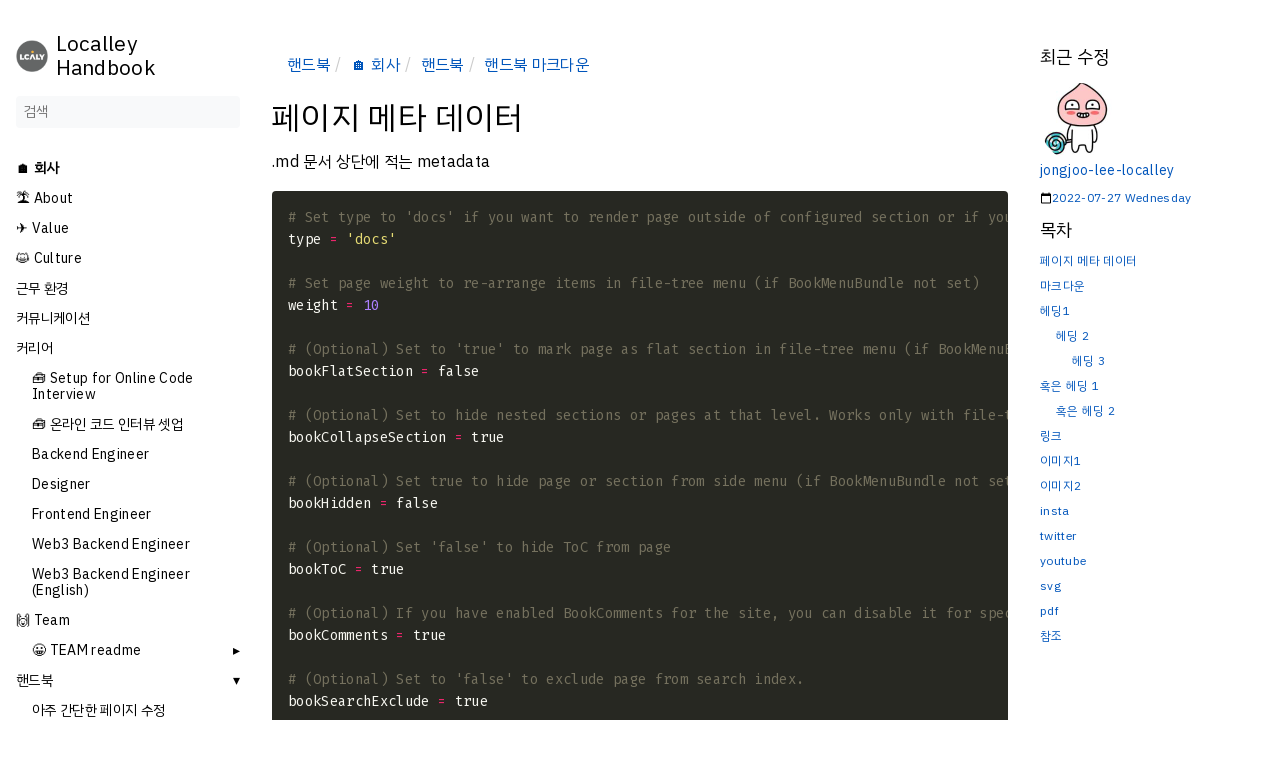

--- FILE ---
content_type: text/html; charset=utf-8
request_url: https://localley-handbook.pages.dev/company/handbook/markdown/
body_size: 18335
content:
<!DOCTYPE html>
<html lang="ko-kr" dir="ltr">
<head>
  <meta charset="UTF-8">
<meta name="viewport" content="width=device-width, initial-scale=1.0">
<meta name="description" content="페이지 메타 데이터 #  .md 문서 상단에 적는 metadata
# Set type to &#39;docs&#39; if you want to render page outside of configured section or if you render section other than &#39;docs&#39; type = &#39;docs&#39;  # Set page weight to re-arrange items in file-tree menu (if BookMenuBundle not set) weight = 10  # (Optional) Set to &#39;true&#39; to mark page as flat section in file-tree menu (if BookMenuBundle not set) bookFlatSection = false  # (Optional) Set to hide nested sections or pages at that level."><meta property="og:title" content="핸드북 마크다운" />
<meta property="og:description" content="페이지 메타 데이터 #  .md 문서 상단에 적는 metadata
# Set type to &#39;docs&#39; if you want to render page outside of configured section or if you render section other than &#39;docs&#39; type = &#39;docs&#39;  # Set page weight to re-arrange items in file-tree menu (if BookMenuBundle not set) weight = 10  # (Optional) Set to &#39;true&#39; to mark page as flat section in file-tree menu (if BookMenuBundle not set) bookFlatSection = false  # (Optional) Set to hide nested sections or pages at that level." />
<meta property="og:type" content="article" />
<meta property="og:url" content="https://handbook.localley.com/company/handbook/markdown/" /><meta property="article:section" content="company" />

<meta property="article:modified_time" content="2024-10-29T12:10:26+09:00" />

<title>핸드북 마크다운 | Localley Handbook</title>
<link rel="icon" href="../../../images/logo/favicon.png" type="image/x-icon">


<link rel="stylesheet" href="../../../book.min.5ee14379719319a69cf1c8e043ef28ebb4bfbb9290640ae0a10afeba887a0c7c.css" integrity="sha256-XuFDeXGTGaac8cjgQ&#43;8o67S/u5KQZArgoQr&#43;uoh6DHw=">


<script defer src="../../../ko.search.min.834c6b98646bf8b6cd20093853f149b3542de5deef67f59bc6ce75cde2a4f7ec.js" integrity="sha256-g0xrmGRr&#43;LbNIAk4U/FJs1Qt5d7vZ/Wbxs51zeKk9&#43;w="></script>

<script async src="https://www.googletagmanager.com/gtag/js?id=G-HQV0G3C9BV"></script>
<script>
  window.dataLayer = window.dataLayer || [];
  function gtag(){dataLayer.push(arguments);}
  gtag('js', new Date());

  gtag('config', 'G-HQV0G3C9BV');
</script>
<!--
Made with Book Theme
https://github.com/alex-shpak/hugo-book
-->



<link rel="stylesheet" href="//fonts.googleapis.com/css?family=IBM Plex Sans KR" type="text/css" media="all" />

<link rel="stylesheet" href="//fonts.googleapis.com/css?family=Noto Sans" type="text/css" media="all" />

<link rel="stylesheet" href="//fonts.googleapis.com/css?family=Droid Sans" type="text/css" media="all" />

<link rel="stylesheet" href="//fonts.googleapis.com/css?family=Fira Mono" type="text/css" media="all" />

<link rel="stylesheet" href="//fonts.googleapis.com/css?family=Nanum Gothic Coding" type="text/css" media="all" />


<style>
body {
font-family: 'IBM Plex Sans KR';
}
code {
font-family: 'Fira Mono';
}
table {
font-family: 'IBM Plex Sans KR';
}
</style>

  
</head>
<body dir="ltr">
  <input type="checkbox" class="hidden toggle" id="menu-control" />
  <input type="checkbox" class="hidden toggle" id="toc-control" />
  <main class="container flex">
    <aside class="book-menu">
      <div class="book-menu-content">
        
  <nav>
<h2 class="book-brand">
  <a class="flex align-center" href="../../../"><img src="../../../images/logo/logo-short-circle-dark-backround.png" alt="Logo" /><span>Localley Handbook</span>
  </a>
</h2>


<div class="book-search">
  <input type="text" id="book-search-input" placeholder="검색" aria-label="검색" maxlength="64" data-hotkeys="s/" />
  <div class="book-search-spinner hidden"></div>
  <ul id="book-search-results"></ul>
</div>












  

  



  
  <ul>
    
      
        <li class="book-section-flat" >
          
  
  

  
    <a href="../../../company/" class="">🏠 회사</a>
  

          
  <ul>
    
      
        <li>
          
  
  

  
    <a href="../../../company/about/" class="">🏝️ About</a>
  

        </li>
      
    
      
        <li>
          
  
  

  
    <a href="../../../company/value/" class="">✈️ Value</a>
  

        </li>
      
    
      
        <li>
          
  
  

  
    <a href="../../../company/culture/" class="">😺 Culture</a>
  

        </li>
      
    
      
        <li>
          
  
  

  
    <a href="../../../company/work/" class="">근무 환경</a>
  

        </li>
      
    
      
        <li>
          
  
  

  
    <a href="../../../company/communication/" class="">커뮤니케이션</a>
  

          
  <ul>
    
  </ul>

        </li>
      
    
      
        <li>
          
  
  

  
    <a href="../../../company/recruit/" class="">커리어</a>
  

          
  <ul>
    
      
        <li>
          
  
  

  
    <a href="../../../company/recruit/online-code-interview-setup.en/" class="">🧰 Setup for Online Code Interview</a>
  

        </li>
      
    
      
        <li>
          
  
  

  
    <a href="../../../company/recruit/online-code-interview-setup/" class="">🧰 온라인 코드 인터뷰 셋업</a>
  

        </li>
      
    
      
        <li>
          
  
  

  
    <a href="../../../company/recruit/senior-backend-engineer/" class="">Backend Engineer</a>
  

        </li>
      
    
      
        <li>
          
  
  

  
    <a href="../../../company/recruit/designer/" class="">Designer</a>
  

        </li>
      
    
      
        <li>
          
  
  

  
    <a href="../../../company/recruit/senior-frontend-engineer/" class="">Frontend Engineer</a>
  

        </li>
      
    
      
        <li>
          
  
  

  
    <a href="../../../company/recruit/senior-backend-engineer-web3/" class="">Web3 Backend Engineer</a>
  

        </li>
      
    
      
        <li>
          
  
  

  
    <a href="../../../company/recruit/senior-backend-engineer-web3-eng/" class="">Web3 Backend Engineer (English)</a>
  

        </li>
      
    
  </ul>

        </li>
      
    
      
        <li>
          
  
  

  
    <a href="../../../company/team/" class="">🙌 Team</a>
  

          
  <ul>
    
      
        <li>
          
  
  

  
    <input type="checkbox" id="section-6cbf97f5fe6ecc7c198c58941e5719f7" class="toggle"  />
    <label for="section-6cbf97f5fe6ecc7c198c58941e5719f7" class="flex justify-between">
      <a href="../../../company/team/team-readme/" class="">😀 TEAM readme</a>
    </label>
  

          
  <ul>
    
      
        <li>
          
  
  

  
    <a href="../../../company/team/team-readme/ms-readme/" class="">🪐 M.S</a>
  

        </li>
      
    
      
        <li>
          
  
  

  
    <a href="../../../company/team/team-readme/ellen-readme/" class="">🐟 Ellen</a>
  

        </li>
      
    
      
        <li>
          
  
  

  
    <a href="../../../company/team/team-readme/sean-readme/" class="">👀 Sean</a>
  

        </li>
      
    
      
        <li>
          
  
  

  
    <a href="../../../company/team/team-readme/gshock-readme/" class="">🚀 GShock</a>
  

        </li>
      
    
      
        <li>
          
  
  

  
    <a href="../../../company/team/team-readme/noah-readme/" class="">Noah</a>
  

        </li>
      
    
      
        <li>
          
  
  

  
    <a href="../../../company/team/team-readme/terry-readme/" class="">🧘 Terry</a>
  

        </li>
      
    
  </ul>

        </li>
      
    
  </ul>

        </li>
      
    
      
        <li>
          
  
  

  
    <input type="checkbox" id="section-cbf9f5e591cfa5d75126638d3d8648c3" class="toggle" checked />
    <label for="section-cbf9f5e591cfa5d75126638d3d8648c3" class="flex justify-between">
      <a href="../../../company/handbook/" class="">핸드북</a>
    </label>
  

          
  <ul>
    
      
        <li>
          
  
  

  
    <a href="../../../company/handbook/simple-edit/" class="">아주 간단한 페이지 수정</a>
  

        </li>
      
    
      
        <li>
          
  
  

  
    <a href="../../../company/handbook/regular-edit/" class="">페이지 수정</a>
  

        </li>
      
    
      
        <li>
          
  
  

  
    <a href="../../../company/handbook/markdown/" class="active">핸드북 마크다운</a>
  

        </li>
      
    
      
        <li>
          
  
  

  
    <a href="../../../company/handbook/draw-diagram/" class="">diagram 그리기</a>
  

        </li>
      
    
      
        <li>
          
  
  

  
    <a href="../../../company/handbook/local-build/" class="">핸드북 로컬 빌드</a>
  

        </li>
      
    
      
        <li>
          
  
  

  
    <a href="../../../company/handbook/deployment/" class="">핸드북 배포</a>
  

        </li>
      
    
      
        <li>
          
  
  

  
    <a href="../../../company/handbook/style-guide/" class="">style guide</a>
  

        </li>
      
    
      
        <li>
          
  
  

  
    <input type="checkbox" id="section-23501698cb877fdb50f97c7c01c84a98" class="toggle"  />
    <label for="section-23501698cb877fdb50f97c7c01c84a98" class="flex justify-between">
      <a href="../../../company/handbook/how-to-use-handbook/" class="">how to use</a>
    </label>
  

        </li>
      
    
  </ul>

        </li>
      
    
  </ul>

        </li>
      
    
      
        <li>
          
  
  

  
    <input type="checkbox" id="section-8c09027137d8cb5bd49beb9e484bd119" class="toggle"  />
    <label for="section-8c09027137d8cb5bd49beb9e484bd119" class="flex justify-between">
      <a href="../../../internal/" class="">🔐 internal</a>
    </label>
  

          
  <ul>
    
      
        <li>
          
  
  

  
    <a href="../../../internal/members/" class="">🧑🏼‍🤝‍🧑🏾 멤버</a>
  

          
  <ul>
    
  </ul>

        </li>
      
    
      
        <li>
          
  
  

  
    <a href="../../../internal/faq/" class="">📢 FAQ</a>
  

        </li>
      
    
      
        <li>
          
  
  

  
    <a href="../../../internal/etiquette/" class="">🆗 사무실 에티켓</a>
  

        </li>
      
    
      
        <li class="book-section-flat" >
          
  
  

  
    <a href="../../../internal/dept/" class="">🎉 부서</a>
  

          
  <ul>
    
      
        <li>
          
  
  

  
    <input type="checkbox" id="section-ee72a4edd7b57cd03fdad5d158bccdc4" class="toggle"  />
    <label for="section-ee72a4edd7b57cd03fdad5d158bccdc4" class="flex justify-between">
      <a href="../../../internal/dept/engineering/" class="">⌨️ ENG</a>
    </label>
  

          
  <ul>
    
      
        <li>
          
  
  

  
    <input type="checkbox" id="section-cc985ad64ed2d7ce5fcc559a65ff046b" class="toggle"  />
    <label for="section-cc985ad64ed2d7ce5fcc559a65ff046b" class="flex justify-between">
      <a href="../../../internal/dept/engineering/codinginterview/" class="">🎙️ 코딩 인터뷰</a>
    </label>
  

          
  <ul>
    
  </ul>

        </li>
      
    
      
        <li>
          
  
  

  
    <input type="checkbox" id="section-260133b65a953220bef5757183460a12" class="toggle"  />
    <label for="section-260133b65a953220bef5757183460a12" class="flex justify-between">
      <a href="../../../internal/dept/engineering/onboarding/" class="">🍼 온보딩</a>
    </label>
  

          
  <ul>
    
      
        <li>
          
  
  

  
    <a href="../../../internal/dept/engineering/onboarding/setup/" class="">🧰 Tool Setup</a>
  

        </li>
      
    
      
        <li>
          
  
  

  
    <a href="../../../internal/dept/engineering/onboarding/java/" class="">☕ Java IDE Setup</a>
  

        </li>
      
    
      
        <li>
          
  
  

  
    <a href="../../../internal/dept/engineering/onboarding/react/" class="">⚛️ React Native Setup</a>
  

        </li>
      
    
  </ul>

        </li>
      
    
      
        <li>
          
  
  

  
    <a href="../../../internal/dept/engineering/dev/" class="">💾 개발</a>
  

          
  <ul>
    
      
        <li>
          
  
  

  
    <a href="../../../internal/dept/engineering/dev/eng-culture/" class="">📙 개발 문화</a>
  

        </li>
      
    
      
        <li>
          
  
  

  
    <a href="../../../internal/dept/engineering/dev/agile/" class="">🏈 애자일</a>
  

          
  <ul>
    
      
        <li>
          
  
  

  
    <a href="../../../internal/dept/engineering/dev/agile/scrum-master/" class="">🏇 스크럼 마스터</a>
  

        </li>
      
    
  </ul>

        </li>
      
    
      
        <li>
          
  
  

  
    <input type="checkbox" id="section-c89ff04bf6d05ef6e0526c2312e6e88c" class="toggle"  />
    <label for="section-c89ff04bf6d05ef6e0526c2312e6e88c" class="flex justify-between">
      <a href="../../../internal/dept/engineering/dev/guideline/" class="">🗺️ 가이드라인</a>
    </label>
  

          
  <ul>
    
      
        <li>
          
  
  

  
    <a href="../../../internal/dept/engineering/dev/guideline/eng-workflow/" class="">🚀 Workflow</a>
  

        </li>
      
    
      
        <li>
          
  
  

  
    <a href="../../../internal/dept/engineering/dev/guideline/ci-cd-guide/" class="">CI/CD 가이드</a>
  

        </li>
      
    
      
        <li>
          
  
  

  
    <a href="../../../internal/dept/engineering/dev/guideline/code-qulity/" class="">code quality gate for java</a>
  

        </li>
      
    
      
        <li>
          
  
  

  
    <a href="../../../internal/dept/engineering/dev/guideline/css-guide/" class="">CSS 가이드</a>
  

        </li>
      
    
      
        <li>
          
  
  

  
    <a href="../../../internal/dept/engineering/dev/guideline/react-guide/" class="">React 가이드</a>
  

        </li>
      
    
      
        <li>
          
  
  

  
    <input type="checkbox" id="section-9d4116d1c56893ce743846838e707b39" class="toggle"  />
    <label for="section-9d4116d1c56893ce743846838e707b39" class="flex justify-between">
      <a href="../../../internal/dept/engineering/dev/guideline/yein/" class="">Unity 개발 표준 문서화</a>
    </label>
  

          
  <ul>
    
      
        <li>
          
  
  

  
    <a href="../../../internal/dept/engineering/dev/guideline/yein/unity_manager/" class="">Unity Manager Set up</a>
  

        </li>
      
    
      
        <li>
          
  
  

  
    <a href="../../../internal/dept/engineering/dev/guideline/yein/unity_player_setup/" class="">Unity Player Set up</a>
  

        </li>
      
    
      
        <li>
          
  
  

  
    <a href="../../../internal/dept/engineering/dev/guideline/yein/unity_project_setting/" class="">Unity Project Set up</a>
  

        </li>
      
    
  </ul>

        </li>
      
    
  </ul>

        </li>
      
    
      
        <li>
          
  
  

  
    <a href="../../../internal/dept/engineering/dev/spring/" class="">♨️ spring(java)</a>
  

          
  <ul>
    
      
        <li>
          
  
  

  
    <a href="../../../internal/dept/engineering/dev/spring/how-to-java-gradle-spring/" class="">🌱 spring 101</a>
  

        </li>
      
    
      
        <li>
          
  
  

  
    <a href="../../../internal/dept/engineering/dev/spring/boilerplate/" class="">spring 템플릿</a>
  

        </li>
      
    
  </ul>

        </li>
      
    
      
        <li>
          
  
  

  
    <a href="../../../internal/dept/engineering/dev/bug-jira/" class="">QA/Bug Tracking</a>
  

        </li>
      
    
  </ul>

        </li>
      
    
      
        <li>
          
  
  

  
    <a href="../../../internal/dept/engineering/security/" class="">🔒 보안</a>
  

          
  <ul>
    
  </ul>

        </li>
      
    
      
        <li>
          
  
  

  
    <a href="../../../internal/dept/engineering/infrastructure/" class="">🖥️ Infrastructure</a>
  

          
  <ul>
    
      
        <li>
          
  
  

  
    <a href="../../../internal/dept/engineering/infrastructure/dev/" class="">💻 localley-it/개발 서버</a>
  

          
  <ul>
    
  </ul>

        </li>
      
    
  </ul>

        </li>
      
    
      
        <li>
          
  
  

  
    <a href="../../../internal/dept/engineering/project/" class="">🥇 프로젝트</a>
  

          
  <ul>
    
      
        <li>
          
  
  

  
    <input type="checkbox" id="section-23fd54d52953e7727198945f043dfdf4" class="toggle"  />
    <label for="section-23fd54d52953e7727198945f043dfdf4" class="flex justify-between">
      <a href="../../../internal/dept/engineering/project/bengal/" class="">⭐ BENGAL</a>
    </label>
  

          
  <ul>
    
  </ul>

        </li>
      
    
      
        <li>
          
  
  

  
    <a href="../../../internal/dept/engineering/project/localley-homepage/" class="">💼 뉴-로캘리 홈페이지</a>
  

          
  <ul>
    
      
        <li>
          
  
  

  
    <a href="../../../internal/dept/engineering/project/localley-homepage/legacy/" class="">구-로캘리 홈페이지</a>
  

        </li>
      
    
  </ul>

        </li>
      
    
      
        <li>
          
  
  

  
    <input type="checkbox" id="section-4dd9d610f0a29638d4c1567e2009b589" class="toggle"  />
    <label for="section-4dd9d610f0a29638d4c1567e2009b589" class="flex justify-between">
      <a href="../../../internal/dept/engineering/project/legacy/" class="">💥 legacy</a>
    </label>
  

          
  <ul>
    
      
        <li>
          
  
  

  
    <input type="checkbox" id="section-8fe77c845120163af1768a82796e054f" class="toggle"  />
    <label for="section-8fe77c845120163af1768a82796e054f" class="flex justify-between">
      <a href="../../../internal/dept/engineering/project/legacy/celebrity/" class="">⭐ celebrity</a>
    </label>
  

          
  <ul>
    
      
        <li>
          
  
  

  
    <a href="../../../internal/dept/engineering/project/legacy/celebrity/1-mvp-requirements/" class="">MVP requirements</a>
  

        </li>
      
    
      
        <li>
          
  
  

  
    <a href="../../../internal/dept/engineering/project/legacy/celebrity/2-mvp-user-scenario/" class="">MVP 유저 시나리오</a>
  

        </li>
      
    
      
        <li>
          
  
  

  
    <a href="../../../internal/dept/engineering/project/legacy/celebrity/3-mvp-spec/" class="">MVP Spec</a>
  

        </li>
      
    
      
        <li>
          
  
  

  
    <a href="../../../internal/dept/engineering/project/legacy/celebrity/4-mvp-test/" class="">MVP api Test</a>
  

        </li>
      
    
      
        <li>
          
  
  

  
    <a href="../../../internal/dept/engineering/project/legacy/celebrity/5-infra/" class="">infra</a>
  

        </li>
      
    
      
        <li>
          
  
  

  
    <a href="../../../internal/dept/engineering/project/legacy/celebrity/6-mvp-3rd-party/" class="">MVP 3rd party</a>
  

        </li>
      
    
  </ul>

        </li>
      
    
      
        <li>
          
  
  

  
    <input type="checkbox" id="section-272dcdbd255e03b469411436ad414e5b" class="toggle"  />
    <label for="section-272dcdbd255e03b469411436ad414e5b" class="flex justify-between">
      <a href="../../../internal/dept/engineering/project/legacy/perdoco/" class="">☢️ perdoco(안전교육)</a>
    </label>
  

          
  <ul>
    
      
        <li>
          
  
  

  
    <a href="../../../internal/dept/engineering/project/legacy/perdoco/perdoco-unity-uisetting/" class="">Perdoco Unity UI Setting</a>
  

        </li>
      
    
      
        <li>
          
  
  

  
    <a href="../../../internal/dept/engineering/project/legacy/perdoco/perdoco-unity-build/" class="">Perdoco Unity Build</a>
  

        </li>
      
    
      
        <li>
          
  
  

  
    <a href="../../../internal/dept/engineering/project/legacy/perdoco/perdoco-client-protocol/" class="">Perdoco Client Protocol</a>
  

        </li>
      
    
      
        <li>
          
  
  

  
    <a href="../../../internal/dept/engineering/project/legacy/perdoco/perdoco-web-protocol/" class="">Perdoco Web Protocol</a>
  

        </li>
      
    
      
        <li>
          
  
  

  
    <a href="../../../internal/dept/engineering/project/legacy/perdoco/perdoco-game-protocol/" class="">Perdoco Game Protocol</a>
  

        </li>
      
    
      
        <li>
          
  
  

  
    <a href="../../../internal/dept/engineering/project/legacy/perdoco/perdoco-infrastructure/" class="">Perdoco Infrastructure</a>
  

        </li>
      
    
      
        <li>
          
  
  

  
    <a href="../../../internal/dept/engineering/project/legacy/perdoco/log_prod_install_ingress_with_tls/" class="">Log: Prod: install ingress with tls</a>
  

        </li>
      
    
      
        <li>
          
  
  

  
    <a href="../../../internal/dept/engineering/project/legacy/perdoco/log_test_install_ingress_with_tls/" class="">Log: Test: install ingress with tls</a>
  

        </li>
      
    
  </ul>

        </li>
      
    
      
        <li>
          
  
  

  
    <a href="../../../internal/dept/engineering/project/legacy/365mc/" class="">365mc-mail</a>
  

          
  <ul>
    
  </ul>

        </li>
      
    
      
        <li>
          
  
  

  
    <a href="../../../internal/dept/engineering/project/legacy/hatinroo/" class="">hantinroo</a>
  

          
  <ul>
    
  </ul>

        </li>
      
    
      
        <li>
          
  
  

  
    <a href="../../../internal/dept/engineering/project/legacy/pet-legacy/" class="">pet-legacy</a>
  

          
  <ul>
    
  </ul>

        </li>
      
    
      
        <li>
          
  
  

  
    <input type="checkbox" id="section-947716e87c92b8412b1d3cdb8b2c3900" class="toggle"  />
    <label for="section-947716e87c92b8412b1d3cdb8b2c3900" class="flex justify-between">
      <a href="../../../internal/dept/engineering/project/legacy/openchannel/" class="">🧬 openchannel(씨젠)</a>
    </label>
  

          
  <ul>
    
      
        <li>
          
  
  

  
    <a href="../../../internal/dept/engineering/project/legacy/openchannel/1-requirements-spec/" class="">요구사항 스펙</a>
  

        </li>
      
    
      
        <li>
          
  
  

  
    <a href="../../../internal/dept/engineering/project/legacy/openchannel/13-middle-output/" class="">중간 산출물 (추가)</a>
  

        </li>
      
    
      
        <li>
          
  
  

  
    <a href="../../../internal/dept/engineering/project/legacy/openchannel/2-design-spec/" class="">설계 스펙</a>
  

          
  <ul>
    
      
        <li>
          
  
  

  
    <a href="../../../internal/dept/engineering/project/legacy/openchannel/2-design-spec/api-list-priority/" class="">우선순위 API list</a>
  

        </li>
      
    
      
        <li>
          
  
  

  
    <a href="../../../internal/dept/engineering/project/legacy/openchannel/2-design-spec/api-list-full/" class="">API List</a>
  

        </li>
      
    
  </ul>

        </li>
      
    
      
        <li>
          
  
  

  
    <a href="../../../internal/dept/engineering/project/legacy/openchannel/3-erd/" class="">데이터베이스 명세서</a>
  

        </li>
      
    
      
        <li>
          
  
  

  
    <a href="../../../internal/dept/engineering/project/legacy/openchannel/4-infra/" class="">인프라</a>
  

        </li>
      
    
      
        <li>
          
  
  

  
    <a href="../../../internal/dept/engineering/project/legacy/openchannel/5-code-policy/" class="">씨젠 Code Policy</a>
  

        </li>
      
    
      
        <li>
          
  
  

  
    <a href="../../../internal/dept/engineering/project/legacy/openchannel/8-gdpr/" class="">개인정보 처리 프로세스</a>
  

        </li>
      
    
      
        <li>
          
  
  

  
    <a href="../../../internal/dept/engineering/project/legacy/openchannel/9-sbom/" class="">Software Bill of Materials</a>
  

        </li>
      
    
      
        <li>
          
  
  

  
    <a href="../../../internal/dept/engineering/project/legacy/openchannel/meetings/" class="">미팅</a>
  

          
  <ul>
    
      
        <li>
          
  
  

  
    <a href="../../../internal/dept/engineering/project/legacy/openchannel/meetings/ocm-2022-04-26/" class="">2022-04-26 오픈채널 미팅</a>
  

        </li>
      
    
      
        <li>
          
  
  

  
    <a href="../../../internal/dept/engineering/project/legacy/openchannel/meetings/ocm-seegene-2022-04-29/" class="">2022-04-29 오픈채널 씨젠 미팅</a>
  

        </li>
      
    
  </ul>

        </li>
      
    
      
        <li>
          
  
  

  
    <a href="../../../internal/dept/engineering/project/legacy/openchannel/11-roadmap/" class="">dev reoadmap</a>
  

        </li>
      
    
      
        <li>
          
  
  

  
    <a href="../../../internal/dept/engineering/project/legacy/openchannel/12-mvp-spec/" class="">mvp spec</a>
  

        </li>
      
    
      
        <li>
          
  
  

  
    <a href="../../../internal/dept/engineering/project/legacy/openchannel/build/" class="">🔧 빌드</a>
  

          
  <ul>
    
      
        <li>
          
  
  

  
    <a href="../../../internal/dept/engineering/project/legacy/openchannel/build/openchannel-server/" class="">server</a>
  

        </li>
      
    
      
        <li>
          
  
  

  
    <a href="../../../internal/dept/engineering/project/legacy/openchannel/build/openchannel-web/" class="">web-front</a>
  

        </li>
      
    
  </ul>

        </li>
      
    
  </ul>

        </li>
      
    
      
        <li>
          
  
  

  
    <a href="../../../internal/dept/engineering/project/legacy/popcorn/" class="">popcorn(가제) 영화</a>
  

          
  <ul>
    
  </ul>

        </li>
      
    
  </ul>

        </li>
      
    
  </ul>

        </li>
      
    
      
        <li>
          
  
  

  
    <input type="checkbox" id="section-c1a0374043235d8152b907201af940ef" class="toggle"  />
    <label for="section-c1a0374043235d8152b907201af940ef" class="flex justify-between">
      <a href="../../../internal/dept/engineering/doc-template/" class="">doc-template</a>
    </label>
  

          
  <ul>
    
      
        <li>
          
  
  

  
    <a href="../../../internal/dept/engineering/doc-template/user-scenario-template/" class="">유저 시나리오 템플릿</a>
  

        </li>
      
    
      
        <li>
          
  
  

  
    <a href="../../../internal/dept/engineering/doc-template/srs-template/" class="">요구사항 스펙 템플릿</a>
  

        </li>
      
    
      
        <li>
          
  
  

  
    <a href="../../../internal/dept/engineering/doc-template/sad-template/" class="">아키텍쳐(디자인) 스펙 템플릿</a>
  

        </li>
      
    
  </ul>

        </li>
      
    
  </ul>

        </li>
      
    
      
        <li>
          
  
  

  
    <input type="checkbox" id="section-aa5e78e6969291a575ca0b799490085f" class="toggle"  />
    <label for="section-aa5e78e6969291a575ca0b799490085f" class="flex justify-between">
      <a href="../../../internal/dept/planning/" class="">🧭 PO</a>
    </label>
  

          
  <ul>
    
      
        <li>
          
  
  

  
    <input type="checkbox" id="section-b63337d755e6d89e627619b8a5330994" class="toggle"  />
    <label for="section-b63337d755e6d89e627619b8a5330994" class="flex justify-between">
      <a href="../../../internal/dept/planning/planning/" class="">✨ Planning</a>
    </label>
  

        </li>
      
    
      
        <li>
          
  
  

  
    <input type="checkbox" id="section-f63f9670218539c0e4f86635c67a1827" class="toggle"  />
    <label for="section-f63f9670218539c0e4f86635c67a1827" class="flex justify-between">
      <a href="../../../internal/dept/planning/wallet-figure/" class="">월릿 이미지화</a>
    </label>
  

        </li>
      
    
      
        <li>
          
  
  

  
    <input type="checkbox" id="section-043dc4f7cf0b0b5aad2a7e21b02d4589" class="toggle"  />
    <label for="section-043dc4f7cf0b0b5aad2a7e21b02d4589" class="flex justify-between">
      <a href="../../../internal/dept/planning/gsp/" class="">🛰️ GSP</a>
    </label>
  

        </li>
      
    
      
        <li>
          
  
  

  
    <input type="checkbox" id="section-3c4c5a035a229357517ff39af17b9a3b" class="toggle"  />
    <label for="section-3c4c5a035a229357517ff39af17b9a3b" class="flex justify-between">
      <a href="../../../internal/dept/planning/design/" class="">🎨 Design</a>
    </label>
  

        </li>
      
    
      
        <li>
          
  
  

  
    <input type="checkbox" id="section-c5a6f4c0c547af3ad9527515d737356e" class="toggle"  />
    <label for="section-c5a6f4c0c547af3ad9527515d737356e" class="flex justify-between">
      <a href="../../../internal/dept/planning/proceeding/" class="">✍️ 회의록</a>
    </label>
  

        </li>
      
    
      
        <li>
          
  
  

  
    <input type="checkbox" id="section-914508a4d65de509f5c55a2a522de6ea" class="toggle"  />
    <label for="section-914508a4d65de509f5c55a2a522de6ea" class="flex justify-between">
      <a href="../../../internal/dept/planning/project/" class="">📅 Project</a>
    </label>
  

          
  <ul>
    
  </ul>

        </li>
      
    
  </ul>

        </li>
      
    
      
        <li>
          
  
  

  
    <input type="checkbox" id="section-79ce1fd4dae7356f869d43f291014be7" class="toggle"  />
    <label for="section-79ce1fd4dae7356f869d43f291014be7" class="flex justify-between">
      <a href="../../../internal/dept/peopleops/" class="">🗝️ Admin</a>
    </label>
  

          
  <ul>
    
      
        <li>
          
  
  

  
    <a href="../../../internal/dept/peopleops/code-of-conduct/" class="">🧑‍💻Code of Conduct</a>
  

        </li>
      
    
      
        <li>
          
  
  

  
    <a href="../../../internal/dept/peopleops/catops/" class="">🐱동물 ops</a>
  

          
  <ul>
    
  </ul>

        </li>
      
    
      
        <li>
          
  
  

  
    <a href="../../../internal/dept/peopleops/hiring/" class="">🤝채용</a>
  

          
  <ul>
    
  </ul>

        </li>
      
    
      
        <li>
          
  
  

  
    <a href="../../../internal/dept/peopleops/onboarding/" class="">🎉입/퇴사 절차</a>
  

          
  <ul>
    
      
        <li>
          
  
  

  
    <a href="../../../internal/dept/peopleops/onboarding/onboading-buddy/" class="">🧚‍‍ 온보딩 버디</a>
  

        </li>
      
    
  </ul>

        </li>
      
    
      
        <li>
          
  
  

  
    <a href="../../../internal/dept/peopleops/itops/" class="">🖥️ IT업무</a>
  

          
  <ul>
    
      
        <li>
          
  
  

  
    <a href="../../../internal/dept/peopleops/itops/network/" class="">🌐 네트워크</a>
  

          
  <ul>
    
  </ul>

        </li>
      
    
      
        <li>
          
  
  

  
    <a href="../../../internal/dept/peopleops/itops/device/" class="">⌨️ 장비 조사</a>
  

        </li>
      
    
      
        <li>
          
  
  

  
    <a href="../../../internal/dept/peopleops/itops/security/" class="">🔐 Security</a>
  

        </li>
      
    
      
        <li>
          
  
  

  
    <a href="../../../internal/dept/peopleops/itops/domain/" class="">🗺️ 도메인</a>
  

          
  <ul>
    
  </ul>

        </li>
      
    
      
        <li>
          
  
  

  
    <input type="checkbox" id="section-244b142205e91e1595de84e1e5f845c9" class="toggle"  />
    <label for="section-244b142205e91e1595de84e1e5f845c9" class="flex justify-between">
      <a href="../../../internal/dept/peopleops/itops/tool-decision/" class="">🔎 tool decision</a>
    </label>
  

          
  <ul>
    
      
        <li>
          
  
  

  
    <a href="../../../internal/dept/peopleops/itops/tool-decision/chat_teams_vs_slack/" class="">슬랙 vs 팀즈</a>
  

        </li>
      
    
  </ul>

        </li>
      
    
      
        <li>
          
  
  

  
    <a href="../../../internal/dept/peopleops/itops/github-id/" class="">💣 Github Id 설정</a>
  

        </li>
      
    
  </ul>

        </li>
      
    
      
        <li>
          
  
  

  
    <input type="checkbox" id="section-77935f151d8e1020c3e55c0bebce7f78" class="toggle"  />
    <label for="section-77935f151d8e1020c3e55c0bebce7f78" class="flex justify-between">
      <a href="../../../internal/dept/peopleops/personnelevaluation/" class="">📊인사평가(리뷰)</a>
    </label>
  

          
  <ul>
    
      
        <li>
          
  
  

  
    <a href="../../../internal/dept/peopleops/personnelevaluation/regular/" class="">✔️정기평가</a>
  

          
  <ul>
    
      
        <li>
          
  
  

  
    <input type="checkbox" id="section-d0d64981f68382cbbca246c7457356ab" class="toggle"  />
    <label for="section-d0d64981f68382cbbca246c7457356ab" class="flex justify-between">
      <a href="../../../internal/dept/peopleops/personnelevaluation/regular/2022-1-2q/" class="">✔️2022 상반기</a>
    </label>
  

          
  <ul>
    
      
        <li>
          
  
  

  
    <a href="../../../internal/dept/peopleops/personnelevaluation/regular/2022-1-2q/admin/" class="">🗝️Admin</a>
  

        </li>
      
    
      
        <li>
          
  
  

  
    <a href="../../../internal/dept/peopleops/personnelevaluation/regular/2022-1-2q/eng/" class="">⌨️ENG</a>
  

        </li>
      
    
      
        <li>
          
  
  

  
    <a href="../../../internal/dept/peopleops/personnelevaluation/regular/2022-1-2q/po/" class="">🧭PO</a>
  

        </li>
      
    
  </ul>

        </li>
      
    
      
        <li>
          
  
  

  
    <input type="checkbox" id="section-4ca03d8c2a39406b775f1cb32e57e6ab" class="toggle"  />
    <label for="section-4ca03d8c2a39406b775f1cb32e57e6ab" class="flex justify-between">
      <a href="../../../internal/dept/peopleops/personnelevaluation/regular/2022-3-4q/" class="">✔️2022 하반기</a>
    </label>
  

          
  <ul>
    
      
        <li>
          
  
  

  
    <a href="../../../internal/dept/peopleops/personnelevaluation/regular/2022-3-4q/admin/" class="">🗝️Admin</a>
  

        </li>
      
    
      
        <li>
          
  
  

  
    <a href="../../../internal/dept/peopleops/personnelevaluation/regular/2022-3-4q/eng/" class="">⌨️ENG</a>
  

        </li>
      
    
      
        <li>
          
  
  

  
    <a href="../../../internal/dept/peopleops/personnelevaluation/regular/2022-3-4q/po/" class="">🧭PO</a>
  

        </li>
      
    
  </ul>

        </li>
      
    
      
        <li>
          
  
  

  
    <input type="checkbox" id="section-04489282941c59355176490217220d57" class="toggle"  />
    <label for="section-04489282941c59355176490217220d57" class="flex justify-between">
      <a href="../../../internal/dept/peopleops/personnelevaluation/regular/2023-1-2q/" class="">✔️2023 상반기</a>
    </label>
  

          
  <ul>
    
      
        <li>
          
  
  

  
    <a href="../../../internal/dept/peopleops/personnelevaluation/regular/2023-1-2q/admin/" class="">🗝️Admin</a>
  

        </li>
      
    
      
        <li>
          
  
  

  
    <a href="../../../internal/dept/peopleops/personnelevaluation/regular/2023-1-2q/eng/" class="">⌨️ENG</a>
  

        </li>
      
    
      
        <li>
          
  
  

  
    <a href="../../../internal/dept/peopleops/personnelevaluation/regular/2023-1-2q/po/" class="">🧭PO</a>
  

        </li>
      
    
  </ul>

        </li>
      
    
      
        <li>
          
  
  

  
    <input type="checkbox" id="section-194d8b792a6d5d2714f47ccb3346e933" class="toggle"  />
    <label for="section-194d8b792a6d5d2714f47ccb3346e933" class="flex justify-between">
      <a href="../../../internal/dept/peopleops/personnelevaluation/regular/2023-3-4q/" class="">✔️2023 하반기</a>
    </label>
  

          
  <ul>
    
      
        <li>
          
  
  

  
    <a href="../../../internal/dept/peopleops/personnelevaluation/regular/2023-3-4q/admin/" class="">🗝️Admin</a>
  

        </li>
      
    
      
        <li>
          
  
  

  
    <a href="../../../internal/dept/peopleops/personnelevaluation/regular/2023-3-4q/eng/" class="">⌨️ENG</a>
  

        </li>
      
    
      
        <li>
          
  
  

  
    <a href="../../../internal/dept/peopleops/personnelevaluation/regular/2023-3-4q/po/" class="">🧭PO</a>
  

        </li>
      
    
  </ul>

        </li>
      
    
  </ul>

        </li>
      
    
  </ul>

        </li>
      
    
      
        <li>
          
  
  

  
    <input type="checkbox" id="section-fb306f83651143bb4e8d2d94aa4c852e" class="toggle"  />
    <label for="section-fb306f83651143bb4e8d2d94aa4c852e" class="flex justify-between">
      <a href="../../../internal/dept/peopleops/archive/" class="">🗄️ Archive</a>
    </label>
  

          
  <ul>
    
      
        <li>
          
  
  

  
    <input type="checkbox" id="section-2a22f93fbe53c9fbca9620fac56fc3f4" class="toggle"  />
    <label for="section-2a22f93fbe53c9fbca9620fac56fc3f4" class="flex justify-between">
      <a role="button" class="">team-readme</a>
    </label>
  

          
  <ul>
    
      
        <li>
          
  
  

  
    <a href="../../../internal/dept/peopleops/archive/-team-readme/gary/" class="">👟 정기홍</a>
  

        </li>
      
    
      
        <li>
          
  
  

  
    <a href="../../../internal/dept/peopleops/archive/-team-readme/giseong/" class="">🗝️ 윤기성</a>
  

        </li>
      
    
      
        <li>
          
  
  

  
    <a href="../../../internal/dept/peopleops/archive/-team-readme/white-readme/" class="">❄️ White</a>
  

        </li>
      
    
      
        <li>
          
  
  

  
    <a href="../../../internal/dept/peopleops/archive/-team-readme/minjae-readme/" class="">🌠 Shaun</a>
  

        </li>
      
    
      
        <li>
          
  
  

  
    <a href="../../../internal/dept/peopleops/archive/-team-readme/yein-readme/" class="">🍀 최예인</a>
  

        </li>
      
    
      
        <li>
          
  
  

  
    <a href="../../../internal/dept/peopleops/archive/-team-readme/kebjp01-readme/" class="">🐯 Black</a>
  

        </li>
      
    
      
        <li>
          
  
  

  
    <a href="../../../internal/dept/peopleops/archive/-team-readme/june-readme/" class="">🐱‍👤 June</a>
  

        </li>
      
    
      
        <li>
          
  
  

  
    <a href="../../../internal/dept/peopleops/archive/-team-readme/katie-readme/" class="">🐾 Katie</a>
  

        </li>
      
    
      
        <li>
          
  
  

  
    <a href="../../../internal/dept/peopleops/archive/-team-readme/jongjoo-readme/" class="">💖 Jade</a>
  

        </li>
      
    
      
        <li>
          
  
  

  
    <a href="../../../internal/dept/peopleops/archive/-team-readme/1ys-readme/" class="">💡 이영신</a>
  

        </li>
      
    
      
        <li>
          
  
  

  
    <a href="../../../internal/dept/peopleops/archive/-team-readme/aiden-readme/" class="">Aiden</a>
  

        </li>
      
    
      
        <li>
          
  
  

  
    <a href="../../../internal/dept/peopleops/archive/-team-readme/jay-readme/" class="">Jay</a>
  

        </li>
      
    
      
        <li>
          
  
  

  
    <a href="../../../internal/dept/peopleops/archive/-team-readme/liam-readme/" class="">Liam</a>
  

        </li>
      
    
      
        <li>
          
  
  

  
    <a href="../../../internal/dept/peopleops/archive/-team-readme/maxime-readme/" class="">Maxime GRANDJEAN</a>
  

        </li>
      
    
      
        <li>
          
  
  

  
    <a href="../../../internal/dept/peopleops/archive/-team-readme/merve-readme/" class="">Merve</a>
  

        </li>
      
    
      
        <li>
          
  
  

  
    <a href="../../../internal/dept/peopleops/archive/-team-readme/david-readme/" class="">변동언</a>
  

        </li>
      
    
      
        <li>
          
  
  

  
    <a href="../../../internal/dept/peopleops/archive/-team-readme/osun50s-readme/" class="">🦝 Rio</a>
  

        </li>
      
    
      
        <li>
          
  
  

  
    <a href="../../../internal/dept/peopleops/archive/-team-readme/wellrice/" class="">🧄 김형석</a>
  

        </li>
      
    
  </ul>

        </li>
      
    
      
        <li>
          
  
  

  
    <input type="checkbox" id="section-66bbf41fbb8b17aa094e52a188313813" class="toggle"  />
    <label for="section-66bbf41fbb8b17aa094e52a188313813" class="flex justify-between">
      <a role="button" class="">회고</a>
    </label>
  

          
  <ul>
    
      
        <li>
          
  
  

  
    <a href="../../../internal/dept/peopleops/archive/-retrospect/jinyoung_20221q/" class="">🌠 엄진영 2022 상반기 회고</a>
  

        </li>
      
    
      
        <li>
          
  
  

  
    <a href="../../../internal/dept/peopleops/archive/-retrospect/jinyoung_openchannel/" class="">🌠 엄진영 오픈채널 회고</a>
  

        </li>
      
    
      
        <li>
          
  
  

  
    <a href="../../../internal/dept/peopleops/archive/-retrospect/gary_20221q/" class="">🌠 정기홍 2022 상반기 회고</a>
  

        </li>
      
    
      
        <li>
          
  
  

  
    <a href="../../../internal/dept/peopleops/archive/-retrospect/gary_openchannel/" class="">🌠 정기홍 오픈채널 회고</a>
  

        </li>
      
    
      
        <li>
          
  
  

  
    <a href="../../../internal/dept/peopleops/archive/-retrospect/minjae_20221q/" class="">🎆 김민재 2022 상반기 회고</a>
  

        </li>
      
    
      
        <li>
          
  
  

  
    <a href="../../../internal/dept/peopleops/archive/-retrospect/yein_20221q/" class="">🎆 최예인 2022 상반기 회고</a>
  

        </li>
      
    
      
        <li>
          
  
  

  
    <a href="../../../internal/dept/peopleops/archive/-retrospect/jongjoo_20221q/" class="">💖 이종주 2022 상반기 회고</a>
  

        </li>
      
    
      
        <li>
          
  
  

  
    <a href="../../../internal/dept/peopleops/archive/-retrospect/jongjoo_openchannel/" class="">💖 이종주 오픈채널 회고</a>
  

        </li>
      
    
      
        <li>
          
  
  

  
    <a href="../../../internal/dept/peopleops/archive/-retrospect/1ys_openchannel/" class="">💡 이영신 오픈채널 회고</a>
  

        </li>
      
    
      
        <li>
          
  
  

  
    <a href="../../../internal/dept/peopleops/archive/-retrospect/1ys_training/" class="">💡 이영신 온보딩 회고</a>
  

        </li>
      
    
      
        <li>
          
  
  

  
    <a href="../../../internal/dept/peopleops/archive/-retrospect/minjae_openchannel/" class="">🚀 김민재 오픈채널 회고</a>
  

        </li>
      
    
      
        <li>
          
  
  

  
    <a href="../../../internal/dept/peopleops/archive/-retrospect/osun50s_openchannel/" class="">🚀 오선호 오픈채널 회고</a>
  

        </li>
      
    
      
        <li>
          
  
  

  
    <a href="../../../internal/dept/peopleops/archive/-retrospect/giseong_20221q/" class="">🗝️ 윤기성 2022 상반기 회고</a>
  

        </li>
      
    
      
        <li>
          
  
  

  
    <a href="../../../internal/dept/peopleops/archive/-retrospect/giseong_openchannel/" class="">🗝️ 윤기성 오픈채널 회고</a>
  

        </li>
      
    
      
        <li>
          
  
  

  
    <a href="../../../internal/dept/peopleops/archive/-retrospect/osun50s_training/" class="">🦝 오선호 온보딩 회고</a>
  

        </li>
      
    
      
        <li>
          
  
  

  
    <a href="../../../internal/dept/peopleops/archive/-retrospect/wellrice_20221q/" class="">🧄 김형석 2022 상반기 회고</a>
  

        </li>
      
    
  </ul>

        </li>
      
    
  </ul>

        </li>
      
    
  </ul>

        </li>
      
    
      
        <li>
          
  
  

  
    <input type="checkbox" id="section-331712963560eef6338be2bb599652e0" class="toggle"  />
    <label for="section-331712963560eef6338be2bb599652e0" class="flex justify-between">
      <a href="../../../internal/dept/leadership/" class="">🙌 Leadership</a>
    </label>
  

          
  <ul>
    
      
        <li>
          
  
  

  
    <a href="../../../internal/dept/leadership/meetings/" class="">Meetings</a>
  

          
  <ul>
    
      
        <li>
          
  
  

  
    <a href="../../../internal/dept/leadership/meetings/minky/" class="">🐈 Minky</a>
  

        </li>
      
    
      
        <li>
          
  
  

  
    <a href="../../../internal/dept/leadership/meetings/admin/" class="">🗝️ Admin</a>
  

        </li>
      
    
      
        <li>
          
  
  

  
    <a href="../../../internal/dept/leadership/meetings/calltime/" class="">🎥 Call time</a>
  

        </li>
      
    
      
        <li>
          
  
  

  
    <input type="checkbox" id="section-ddd5fb01ad81e37e71c25efb3e194aca" class="toggle"  />
    <label for="section-ddd5fb01ad81e37e71c25efb3e194aca" class="flex justify-between">
      <a href="../../../internal/dept/leadership/meetings/perplay/" class="">🚗 Bengal</a>
    </label>
  

          
  <ul>
    
      
        <li>
          
  
  

  
    <a href="../../../internal/dept/leadership/meetings/perplay/proceeding/" class="">회의록</a>
  

        </li>
      
    
      
        <li>
          
  
  

  
    <a href="../../../internal/dept/leadership/meetings/perplay/2nddevplan/" class="">2차 개발 계획</a>
  

        </li>
      
    
  </ul>

        </li>
      
    
      
        <li>
          
  
  

  
    <a href="../../../internal/dept/leadership/meetings/etc/" class="">😊 Etc.</a>
  

        </li>
      
    
      
        <li>
          
  
  

  
    <input type="checkbox" id="section-237ecc304de3dd8b8e8c5e2b049004eb" class="toggle"  />
    <label for="section-237ecc304de3dd8b8e8c5e2b049004eb" class="flex justify-between">
      <a href="../../../internal/dept/leadership/meetings/archive/" class="">🗄️ Archive</a>
    </label>
  

          
  <ul>
    
      
        <li>
          
  
  

  
    <a href="../../../internal/dept/leadership/meetings/archive/leadership-proceeding/" class="">Leadership Proceeding</a>
  

        </li>
      
    
      
        <li>
          
  
  

  
    <a href="../../../internal/dept/leadership/meetings/archive/homepage/" class="">🏠 Homepage</a>
  

        </li>
      
    
      
        <li>
          
  
  

  
    <a href="../../../internal/dept/leadership/meetings/archive/okr/" class="">🔍 OKR</a>
  

        </li>
      
    
      
        <li>
          
  
  

  
    <a href="../../../internal/dept/leadership/meetings/archive/perdoco/" class="">🦺 Perdoco</a>
  

        </li>
      
    
      
        <li>
          
  
  

  
    <a href="../../../internal/dept/leadership/meetings/archive/popcorn/" class="">🍿 popcorn</a>
  

        </li>
      
    
      
        <li>
          
  
  

  
    <a href="../../../internal/dept/leadership/meetings/archive/20220817-perplay/" class="">2022-08-17 퍼플레이 미팅</a>
  

        </li>
      
    
  </ul>

        </li>
      
    
  </ul>

        </li>
      
    
  </ul>

        </li>
      
    
  </ul>

        </li>
      
    
      
        <li>
          
  
  

  
    <a href="../../../internal/project/" class="">📅 프로젝트</a>
  

          
  <ul>
    
      
        <li>
          
  
  

  
    <input type="checkbox" id="section-a7766f98d70f5f0382eb6dcb65ca2f86" class="toggle"  />
    <label for="section-a7766f98d70f5f0382eb6dcb65ca2f86" class="flex justify-between">
      <a href="../../../internal/project/nft/" class="">🐆 Bengal</a>
    </label>
  

          
  <ul>
    
      
        <li>
          
  
  

  
    <a href="../../../internal/project/nft/projectcharter/" class="">프로젝트 헌장</a>
  

        </li>
      
    
      
        <li>
          
  
  

  
    <a href="../../../internal/project/nft/meeting/" class="">회의록</a>
  

          
  <ul>
    
      
        <li>
          
  
  

  
    <input type="checkbox" id="section-01d1ecc2bd8ac7c91a52579e0c54cde9" class="toggle"  />
    <label for="section-01d1ecc2bd8ac7c91a52579e0c54cde9" class="flex justify-between">
      <a href="../../../internal/project/nft/meeting/genesis-nft-sale/" class="">Genesis NFT Sale</a>
    </label>
  

        </li>
      
    
      
        <li>
          
  
  

  
    <a href="../../../internal/project/nft/meeting/proceeding/" class="">퍼플레이 회의록</a>
  

        </li>
      
    
      
        <li>
          
  
  

  
    <a href="../../../internal/project/nft/meeting/proceeding_per/" class="">정기회의 회의록</a>
  

        </li>
      
    
      
        <li>
          
  
  

  
    <a href="../../../internal/project/nft/meeting/issues/" class="">이슈 및 결정사항</a>
  

        </li>
      
    
  </ul>

        </li>
      
    
      
        <li>
          
  
  

  
    <a href="../../../internal/project/nft/memo/" class="">📗 메모</a>
  

          
  <ul>
    
      
        <li>
          
  
  

  
    <a href="../../../internal/project/nft/memo/nft_term/" class="">NFT 용어</a>
  

        </li>
      
    
      
        <li>
          
  
  

  
    <a href="../../../internal/project/nft/memo/image_size/" class="">이미지 크기 참고</a>
  

        </li>
      
    
  </ul>

        </li>
      
    
      
        <li>
          
  
  

  
    <a href="../../../internal/project/nft/dev/" class="">💻 Dev</a>
  

          
  <ul>
    
      
        <li>
          
  
  

  
    <a href="../../../internal/project/nft/dev/schedule/" class="">⌛ 개발 일정</a>
  

        </li>
      
    
      
        <li>
          
  
  

  
    <a href="../../../internal/project/nft/dev/nft-sale/" class="">2023-04-18 NFT Minting / Transfer</a>
  

          
  <ul>
    
  </ul>

        </li>
      
    
      
        <li>
          
  
  

  
    <input type="checkbox" id="section-8eab12fdd03a694caeccdadf93496cdf" class="toggle"  />
    <label for="section-8eab12fdd03a694caeccdadf93496cdf" class="flex justify-between">
      <a href="../../../internal/project/nft/dev/kb/" class="">📚🧠 Blockchain KB</a>
    </label>
  

          
  <ul>
    
      
        <li>
          
  
  

  
    <a href="../../../internal/project/nft/dev/kb/term/" class="">📚 기본 블럭체인 용어</a>
  

        </li>
      
    
      
        <li>
          
  
  

  
    <a href="../../../internal/project/nft/dev/kb/key-and-wallet/" class="">Blockchain-Wallet and Key explained</a>
  

        </li>
      
    
      
        <li>
          
  
  

  
    <a href="../../../internal/project/nft/dev/kb/goloop/" class="">🔗🌐 하바 블럭체인 노드 로컬 빌드 &amp; 실행 로그</a>
  

        </li>
      
    
  </ul>

        </li>
      
    
      
        <li>
          
  
  

  
    <a href="../../../internal/project/nft/dev/deploy/" class="">🚀💻 배포</a>
  

          
  <ul>
    
      
        <li>
          
  
  

  
    <a href="../../../internal/project/nft/dev/deploy/deploy-frontend/" class="">🚀🎨 프론트엔드 배포</a>
  

        </li>
      
    
      
        <li>
          
  
  

  
    <a href="../../../internal/project/nft/dev/deploy/deploy-backend/" class="">🚀💾 백엔드 배포</a>
  

        </li>
      
    
      
        <li>
          
  
  

  
    <a href="../../../internal/project/nft/dev/deploy/percli/" class="">📟 PERCLI</a>
  

        </li>
      
    
  </ul>

        </li>
      
    
      
        <li>
          
  
  

  
    <input type="checkbox" id="section-46448f79efa8422b58f976083a63975b" class="toggle"  />
    <label for="section-46448f79efa8422b58f976083a63975b" class="flex justify-between">
      <a href="../../../internal/project/nft/dev/spec/" class="">📝📐 Spec &amp; Policy</a>
    </label>
  

          
  <ul>
    
      
        <li>
          
  
  

  
    <a href="../../../internal/project/nft/dev/spec/contract-spec/" class="">📜 Contract Spec</a>
  

        </li>
      
    
      
        <li>
          
  
  

  
    <a href="../../../internal/project/nft/dev/spec/wallet-management/" class="">👛 Wallet Management Policy</a>
  

        </li>
      
    
      
        <li>
          
  
  

  
    <a href="../../../internal/project/nft/dev/spec/wallet-management-figure/" class="">Wallet Management Figure</a>
  

        </li>
      
    
      
        <li>
          
  
  

  
    <a href="../../../internal/project/nft/dev/spec/cold-wallet-protocol/" class="">👛 Cold Wallet Protocol</a>
  

        </li>
      
    
      
        <li>
          
  
  

  
    <a href="../../../internal/project/nft/dev/spec/per-distribute-protocol/" class="">PER distribution protocol</a>
  

        </li>
      
    
      
        <li>
          
  
  

  
    <a href="../../../internal/project/nft/dev/spec/per-spec/" class="">PER ICO Spec</a>
  

        </li>
      
    
      
        <li>
          
  
  

  
    <a href="../../../internal/project/nft/dev/spec/server-api/" class="">perplay service 인계</a>
  

        </li>
      
    
      
        <li>
          
  
  

  
    <a href="../../../internal/project/nft/dev/spec/nft-presale/" class="">genesis NFT presale spec</a>
  

        </li>
      
    
      
        <li>
          
  
  

  
    <a href="../../../internal/project/nft/dev/spec/feature/" class="">피쳐 리스트</a>
  

        </li>
      
    
      
        <li>
          
  
  

  
    <a href="../../../internal/project/nft/dev/spec/modified-multisig-wallet/" class="">👛 Perplay Multi-sig Wallet</a>
  

        </li>
      
    
  </ul>

        </li>
      
    
      
        <li>
          
  
  

  
    <input type="checkbox" id="section-6228a412d934ca94b4d963c713b1944e" class="toggle"  />
    <label for="section-6228a412d934ca94b4d963c713b1944e" class="flex justify-between">
      <a href="../../../internal/project/nft/dev/qa/" class="">📋🧪 Test &amp; QA</a>
    </label>
  

          
  <ul>
    
      
        <li>
          
  
  

  
    <input type="checkbox" id="section-5d033e6500a1ba0505059f8a7444b64d" class="toggle"  />
    <label for="section-5d033e6500a1ba0505059f8a7444b64d" class="flex justify-between">
      <a href="../../../internal/project/nft/dev/qa/nft-test/" class="">📋 Presale Test</a>
    </label>
  

        </li>
      
    
      
        <li>
          
  
  

  
    <a href="../../../internal/project/nft/dev/qa/smartcontract-test/" class="">👛 PER/PER-vestingwallet testcase</a>
  

        </li>
      
    
  </ul>

        </li>
      
    
      
        <li>
          
  
  

  
    <a href="../../../internal/project/nft/dev/nft-minting/" class="">nft minting</a>
  

        </li>
      
    
      
        <li>
          
  
  

  
    <a href="../../../internal/project/nft/dev/codereview/" class="">Code Review</a>
  

        </li>
      
    
  </ul>

        </li>
      
    
      
        <li>
          
  
  

  
    <a href="../../../internal/project/nft/po/" class="">📝 기획</a>
  

          
  <ul>
    
      
        <li>
          
  
  

  
    <a href="../../../internal/project/nft/po/documents/" class="">📚 기획서 링크</a>
  

        </li>
      
    
      
        <li>
          
  
  

  
    <a href="../../../internal/project/nft/po/updates/" class="">문서 업데이트 내역</a>
  

        </li>
      
    
  </ul>

        </li>
      
    
      
        <li>
          
  
  

  
    <a href="../../../internal/project/nft/token/" class="">Token</a>
  

          
  <ul>
    
  </ul>

        </li>
      
    
  </ul>

        </li>
      
    
      
        <li>
          
  
  

  
    <input type="checkbox" id="section-09a3e462ff24bd1da482763bb534d50c" class="toggle"  />
    <label for="section-09a3e462ff24bd1da482763bb534d50c" class="flex justify-between">
      <a href="../../../internal/project/legacy/" class="">💥 legacy</a>
    </label>
  

          
  <ul>
    
      
        <li>
          
  
  

  
    <input type="checkbox" id="section-9fa45b16bba78b8b4c149c9c38349d34" class="toggle"  />
    <label for="section-9fa45b16bba78b8b4c149c9c38349d34" class="flex justify-between">
      <a href="../../../internal/project/legacy/celebrity/" class="">🎥 콜타임</a>
    </label>
  

          
  <ul>
    
      
        <li>
          
  
  

  
    <a href="../../../internal/project/legacy/celebrity/notes/" class="">기획 메모</a>
  

          
  <ul>
    
      
        <li>
          
  
  

  
    <a href="../../../internal/project/legacy/celebrity/notes/ir/" class="">사업계획서</a>
  

        </li>
      
    
      
        <li>
          
  
  

  
    <a href="../../../internal/project/legacy/celebrity/notes/process/" class="">캐스팅 프로세스 분석</a>
  

        </li>
      
    
      
        <li>
          
  
  

  
    <a href="../../../internal/project/legacy/celebrity/notes/prototype/" class="">워킹 프로토타입</a>
  

        </li>
      
    
      
        <li>
          
  
  

  
    <a href="../../../internal/project/legacy/celebrity/notes/rival/" class="">타 서비스 분석</a>
  

        </li>
      
    
      
        <li>
          
  
  

  
    <a href="../../../internal/project/legacy/celebrity/notes/aftermvp/" class="">추가 기획 메모</a>
  

        </li>
      
    
  </ul>

        </li>
      
    
      
        <li>
          
  
  

  
    <a href="../../../internal/project/legacy/celebrity/features/" class="">세부 기능 설명</a>
  

          
  <ul>
    
      
        <li>
          
  
  

  
    <a href="../../../internal/project/legacy/celebrity/features/user-scenario/" class="">유저 시나리오</a>
  

        </li>
      
    
  </ul>

        </li>
      
    
      
        <li>
          
  
  

  
    <a href="../../../internal/project/legacy/celebrity/charter/" class="">프로젝트 헌장</a>
  

        </li>
      
    
      
        <li>
          
  
  

  
    <a href="../../../internal/project/legacy/celebrity/reference/" class="">유저 인터뷰 메모</a>
  

        </li>
      
    
      
        <li>
          
  
  

  
    <a href="../../../internal/project/legacy/celebrity/meeting/" class="">회의록</a>
  

        </li>
      
    
  </ul>

        </li>
      
    
      
        <li>
          
  
  

  
    <input type="checkbox" id="section-156dc0e8a1eda93c02cda7a094b19952" class="toggle"  />
    <label for="section-156dc0e8a1eda93c02cda7a094b19952" class="flex justify-between">
      <a href="../../../internal/project/legacy/petservice/" class="">🐾 Pet Service</a>
    </label>
  

          
  <ul>
    
      
        <li>
          
  
  

  
    <input type="checkbox" id="section-8c5b131e65b45a3df74d91b9685d5a10" class="toggle"  />
    <label for="section-8c5b131e65b45a3df74d91b9685d5a10" class="flex justify-between">
      <a href="../../../internal/project/legacy/petservice/design/" class="">design</a>
    </label>
  

        </li>
      
    
  </ul>

        </li>
      
    
      
        <li>
          
  
  

  
    <input type="checkbox" id="section-de28746535bd8c8eb536ecce4ea7082c" class="toggle"  />
    <label for="section-de28746535bd8c8eb536ecce4ea7082c" class="flex justify-between">
      <a href="../../../internal/project/legacy/ps/" class="">🍿 팝콘(가제) 영화관 프로젝트</a>
    </label>
  

          
  <ul>
    
  </ul>

        </li>
      
    
      
        <li>
          
  
  

  
    <input type="checkbox" id="section-bbdcb0d918c19a55e0ad6eab9df5261a" class="toggle"  />
    <label for="section-bbdcb0d918c19a55e0ad6eab9df5261a" class="flex justify-between">
      <a href="../../../internal/project/legacy/openchannel/" class="">🧬 Seegene Intelligence</a>
    </label>
  

          
  <ul>
    
      
        <li>
          
  
  

  
    <input type="checkbox" id="section-9eb66e612af37b96a7d7a53361b05dad" class="toggle"  />
    <label for="section-9eb66e612af37b96a7d7a53361b05dad" class="flex justify-between">
      <a href="../../../internal/project/legacy/openchannel/design/" class="">design</a>
    </label>
  

        </li>
      
    
      
        <li>
          
  
  

  
    <input type="checkbox" id="section-2fd723f85647a710eb6995241c844a98" class="toggle"  />
    <label for="section-2fd723f85647a710eb6995241c844a98" class="flex justify-between">
      <a href="../../../internal/project/legacy/openchannel/planning/" class="">planning</a>
    </label>
  

        </li>
      
    
      
        <li>
          
  
  

  
    <input type="checkbox" id="section-8ac460f0c8c6bd8ea0799a25c5d206d0" class="toggle"  />
    <label for="section-8ac460f0c8c6bd8ea0799a25c5d206d0" class="flex justify-between">
      <a href="../../../internal/project/legacy/openchannel/proceeding/" class="">회의록</a>
    </label>
  

          
  <ul>
    
      
        <li>
          
  
  

  
    <a href="../../../internal/project/legacy/openchannel/proceeding/meeting/" class="">Meeting</a>
  

        </li>
      
    
      
        <li>
          
  
  

  
    <a href="../../../internal/project/legacy/openchannel/proceeding/sg-scrum/" class="">Sg-Scrum</a>
  

        </li>
      
    
      
        <li>
          
  
  

  
    <a href="../../../internal/project/legacy/openchannel/proceeding/weekly/" class="">Weekly</a>
  

        </li>
      
    
  </ul>

        </li>
      
    
      
        <li>
          
  
  

  
    <a href="../../../internal/project/legacy/openchannel/terms/" class="">📖 용어</a>
  

        </li>
      
    
  </ul>

        </li>
      
    
      
        <li>
          
  
  

  
    <input type="checkbox" id="section-04dbe5dea49a82807371297afdb31740" class="toggle"  />
    <label for="section-04dbe5dea49a82807371297afdb31740" class="flex justify-between">
      <a href="../../../internal/project/legacy/safetyschool/" class="">🦺 안전스쿨</a>
    </label>
  

          
  <ul>
    
      
        <li>
          
  
  

  
    <a href="../../../internal/project/legacy/safetyschool/notes/" class="">기획 메모</a>
  

        </li>
      
    
      
        <li>
          
  
  

  
    <a href="../../../internal/project/legacy/safetyschool/learning/" class="">테마 별 학습 목표 및 수록 게임</a>
  

        </li>
      
    
      
        <li>
          
  
  

  
    <a href="../../../internal/project/legacy/safetyschool/proposal/" class="">제안서 메모</a>
  

        </li>
      
    
  </ul>

        </li>
      
    
      
        <li>
          
  
  

  
    <input type="checkbox" id="section-4663c4d839b61511ff193c655023bfc8" class="toggle"  />
    <label for="section-4663c4d839b61511ff193c655023bfc8" class="flex justify-between">
      <a href="../../../internal/project/legacy/woongjin/" class="">🏫 웅진</a>
    </label>
  

          
  <ul>
    
      
        <li>
          
  
  

  
    <a href="../../../internal/project/legacy/woongjin/_meeting/" class="">회의록</a>
  

        </li>
      
    
      
        <li>
          
  
  

  
    <a href="../../../internal/project/legacy/woongjin/memo/" class="">기획 메모</a>
  

        </li>
      
    
  </ul>

        </li>
      
    
  </ul>

        </li>
      
    
  </ul>

        </li>
      
    
      
        <li>
          
  
  

  
    <a href="../../../internal/sprint/" class="">☆ 스프린트</a>
  

          
  <ul>
    
      
        <li>
          
  
  

  
    <input type="checkbox" id="section-bd02281386ce4a11e8bbb2b6ec3ac251" class="toggle"  />
    <label for="section-bd02281386ce4a11e8bbb2b6ec3ac251" class="flex justify-between">
      <a href="../../../internal/sprint/bengal_dev/" class="">bengal_dev-sprint</a>
    </label>
  

          
  <ul>
    
      
        <li>
          
  
  

  
    <a href="../../../internal/sprint/bengal_dev/20221116-sprint/" class="">20221116 Sprint 1</a>
  

        </li>
      
    
      
        <li>
          
  
  

  
    <a href="../../../internal/sprint/bengal_dev/20221128-sprint/" class="">20221128 Sprint 2</a>
  

        </li>
      
    
      
        <li>
          
  
  

  
    <a href="../../../internal/sprint/bengal_dev/20221212-sprint/" class="">20221212 Sprint 3</a>
  

        </li>
      
    
      
        <li>
          
  
  

  
    <a href="../../../internal/sprint/bengal_dev/20221223-sprint/" class="">20221223 Sprint 4</a>
  

        </li>
      
    
      
        <li>
          
  
  

  
    <a href="../../../internal/sprint/bengal_dev/20230106-sprint/" class="">20230106 Sprint 5</a>
  

        </li>
      
    
      
        <li>
          
  
  

  
    <a href="../../../internal/sprint/bengal_dev/20230127-sprint/" class="">20230127 Sprint 6</a>
  

        </li>
      
    
      
        <li>
          
  
  

  
    <a href="../../../internal/sprint/bengal_dev/20230203-sprint/" class="">20230203 Sprint 7</a>
  

        </li>
      
    
      
        <li>
          
  
  

  
    <a href="../../../internal/sprint/bengal_dev/20230217-sprint/" class="">20230217 Sprint 8</a>
  

        </li>
      
    
      
        <li>
          
  
  

  
    <a href="../../../internal/sprint/bengal_dev/20230303-sprint/" class="">20230217 Sprint 9</a>
  

        </li>
      
    
      
        <li>
          
  
  

  
    <a href="../../../internal/sprint/bengal_dev/20230317-sprint/" class="">20230217 Sprint 10</a>
  

        </li>
      
    
      
        <li>
          
  
  

  
    <a href="../../../internal/sprint/bengal_dev/20230403-sprint/" class="">20230403 Sprint 11</a>
  

        </li>
      
    
      
        <li>
          
  
  

  
    <a href="../../../internal/sprint/bengal_dev/20230417-sprint/" class="">20230417 Sprint 12</a>
  

        </li>
      
    
      
        <li>
          
  
  

  
    <a href="../../../internal/sprint/bengal_dev/20230501-sprint/" class="">20230501 Sprint 13</a>
  

        </li>
      
    
      
        <li>
          
  
  

  
    <a href="../../../internal/sprint/bengal_dev/20230512-sprint/" class="">20230501 Sprint 14</a>
  

        </li>
      
    
      
        <li>
          
  
  

  
    <a href="../../../internal/sprint/bengal_dev/20230526-sprint/" class="">20230525 Sprint 15</a>
  

        </li>
      
    
  </ul>

        </li>
      
    
      
        <li>
          
  
  

  
    <input type="checkbox" id="section-75ff150602a406235a25a27f5a734b18" class="toggle"  />
    <label for="section-75ff150602a406235a25a27f5a734b18" class="flex justify-between">
      <a href="../../../internal/sprint/bengal/" class="">bengal-sprint</a>
    </label>
  

          
  <ul>
    
      
        <li>
          
  
  

  
    <a href="../../../internal/sprint/bengal/20220909-sprint/" class="">20220909 Sprint 1</a>
  

        </li>
      
    
      
        <li>
          
  
  

  
    <a href="../../../internal/sprint/bengal/20220923-sprint/" class="">20220923 Sprint 2</a>
  

        </li>
      
    
      
        <li>
          
  
  

  
    <a href="../../../internal/sprint/bengal/20221009-sprint/" class="">20221009 Sprint 3</a>
  

        </li>
      
    
      
        <li>
          
  
  

  
    <a href="../../../internal/sprint/bengal/20221014-sprint/" class="">20221014 Sprint 4</a>
  

        </li>
      
    
  </ul>

        </li>
      
    
      
        <li>
          
  
  

  
    <input type="checkbox" id="section-43af63f3db717c015fabb5fdc674ff58" class="toggle"  />
    <label for="section-43af63f3db717c015fabb5fdc674ff58" class="flex justify-between">
      <a href="../../../internal/sprint/celebrity/" class="">celebrity-calltime sprint</a>
    </label>
  

          
  <ul>
    
      
        <li>
          
  
  

  
    <a href="../../../internal/sprint/celebrity/20220617-sprint/" class="">20220617 Sprint 1</a>
  

        </li>
      
    
      
        <li>
          
  
  

  
    <a href="../../../internal/sprint/celebrity/20220701-sprint/" class="">20220701 Sprint 2</a>
  

        </li>
      
    
      
        <li>
          
  
  

  
    <a href="../../../internal/sprint/celebrity/20220715-sprint/" class="">20220715 Sprint 3</a>
  

        </li>
      
    
      
        <li>
          
  
  

  
    <a href="../../../internal/sprint/celebrity/20220729-spirnt/" class="">20220729 Sprint 4</a>
  

        </li>
      
    
      
        <li>
          
  
  

  
    <a href="../../../internal/sprint/celebrity/20220812-spirnt/" class="">20220812 Sprint 5</a>
  

        </li>
      
    
      
        <li>
          
  
  

  
    <a href="../../../internal/sprint/celebrity/20220826-sprint/" class="">20220826 Sprint 6</a>
  

        </li>
      
    
      
        <li>
          
  
  

  
    <a href="../../../internal/sprint/celebrity/20220909-sprint/" class="">20220909 Sprint 7</a>
  

        </li>
      
    
      
        <li>
          
  
  

  
    <a href="../../../internal/sprint/celebrity/20220923-sprint/" class="">20220923 Sprint 8</a>
  

        </li>
      
    
      
        <li>
          
  
  

  
    <a href="../../../internal/sprint/celebrity/20221007-sprint/" class="">20221007 Sprint 9</a>
  

        </li>
      
    
  </ul>

        </li>
      
    
  </ul>

        </li>
      
    
      
        <li>
          
  
  

  
    <input type="checkbox" id="section-f9b8bf84830d0272ae4b320b038a9cb2" class="toggle"  />
    <label for="section-f9b8bf84830d0272ae4b320b038a9cb2" class="flex justify-between">
      <a href="../../../internal/retrospect/" class="">🕯️ 회고</a>
    </label>
  

          
  <ul>
    
      
        <li>
          
  
  

  
    <a href="../../../internal/retrospect/training/" class="">온보딩/수습 회고</a>
  

          
  <ul>
    
      
        <li>
          
  
  

  
    <a href="../../../internal/retrospect/training/gshock/" class="">🚀 임지혁의 온보딩 회고</a>
  

        </li>
      
    
  </ul>

        </li>
      
    
      
        <li>
          
  
  

  
    <a href="../../../internal/retrospect/company/" class="">전사 회고</a>
  

          
  <ul>
    
      
        <li>
          
  
  

  
    <a href="../../../internal/retrospect/company/2022q12/" class="">전사 2022 상반기 회고</a>
  

          
  <ul>
    
      
        <li>
          
  
  

  
    <a href="../../../internal/retrospect/company/2022q12/ellen/" class="">🐟 김수빈 2022 상반기 회고</a>
  

        </li>
      
    
      
        <li>
          
  
  

  
    <a href="../../../internal/retrospect/company/2022q12/terry/" class="">🧘 김현민 2022 상반기 회고</a>
  

        </li>
      
    
      
        <li>
          
  
  

  
    <a href="../../../internal/retrospect/company/2022q12/ms/" class="">🪐 신민식 2022 상반기 회고</a>
  

        </li>
      
    
  </ul>

        </li>
      
    
  </ul>

        </li>
      
    
      
        <li>
          
  
  

  
    <a href="../../../internal/retrospect/project/" class="">프로젝트 회고</a>
  

          
  <ul>
    
      
        <li>
          
  
  

  
    <a href="../../../internal/retrospect/project/openchannel/" class="">오픈채널 중단 회고</a>
  

          
  <ul>
    
      
        <li>
          
  
  

  
    <a href="../../../internal/retrospect/project/openchannel/ellen/" class="">🐟 김수빈 오픈채널 회고</a>
  

        </li>
      
    
      
        <li>
          
  
  

  
    <a href="../../../internal/retrospect/project/openchannel/gshock/" class="">🚀 임지혁 오픈채널 회고</a>
  

        </li>
      
    
      
        <li>
          
  
  

  
    <a href="../../../internal/retrospect/project/openchannel/ms/" class="">🪐 신민식 오픈채널 회고</a>
  

        </li>
      
    
  </ul>

        </li>
      
    
  </ul>

        </li>
      
    
  </ul>

        </li>
      
    
  </ul>

        </li>
      
    
      
        <li>
          
  
  

  
    <a href="../../../docs/" class="">📓 Docs</a>
  

          
  <ul>
    
      
        <li>
          
  
  

  
    <input type="checkbox" id="section-7dd85575c84e6825eb9419e748eb5977" class="toggle"  />
    <label for="section-7dd85575c84e6825eb9419e748eb5977" class="flex justify-between">
      <a href="../../../docs/tutorials/" class="">📓 Tutorial</a>
    </label>
  

          
  <ul>
    
      
        <li>
          
  
  

  
    <a href="../../../docs/tutorials/handbook/" class="">핸드북 튜토리얼</a>
  

        </li>
      
    
      
        <li>
          
  
  

  
    <a href="../../../docs/tutorials/md/" class="">마크다운 튜토리얼</a>
  

        </li>
      
    
      
        <li>
          
  
  

  
    <a href="../../../docs/tutorials/jira-faq/" class="">지라 KB</a>
  

        </li>
      
    
  </ul>

        </li>
      
    
      
        <li>
          
  
  

  
    <input type="checkbox" id="section-0a390c50eac0235793af5995c5c49b29" class="toggle"  />
    <label for="section-0a390c50eac0235793af5995c5c49b29" class="flex justify-between">
      <a href="../../../docs/doc-template/" class="">doc template</a>
    </label>
  

          
  <ul>
    
      
        <li>
          
  
  

  
    <a href="../../../docs/doc-template/meeting-template/" class="">2022-XX-YY 미팅 템플릿</a>
  

        </li>
      
    
  </ul>

        </li>
      
    
      
        <li>
          
  
  

  
    <a href="../../../docs/acronym/" class="">약어 Acronym</a>
  

        </li>
      
    
      
        <li class="book-section-flat" >
          
  
  

  
    <input type="checkbox" id="section-9370f1a5d0248572ac505e0c6d4ad190" class="toggle"  />
    <label for="section-9370f1a5d0248572ac505e0c6d4ad190" class="flex justify-between">
      <a role="button" class="">Shortcodes</a>
    </label>
  

          
  <ul>
    
      
        <li>
          
  
  

  
    <a href="../../../docs/shortcodes/buttons/" class="">Buttons</a>
  

        </li>
      
    
      
        <li>
          
  
  

  
    <a href="../../../docs/shortcodes/columns/" class="">Columns</a>
  

        </li>
      
    
      
        <li>
          
  
  

  
    <a href="../../../docs/shortcodes/details/" class="">Details</a>
  

        </li>
      
    
      
        <li>
          
  
  

  
    <a href="../../../docs/shortcodes/expand/" class="">Expand</a>
  

        </li>
      
    
      
        <li>
          
  
  

  
    <a href="../../../docs/shortcodes/hints/" class="">Hints</a>
  

        </li>
      
    
      
        <li>
          
  
  

  
    <a href="../../../docs/shortcodes/katex/" class="">Katex</a>
  

        </li>
      
    
      
        <li>
          
  
  

  
    <a href="../../../docs/shortcodes/mermaid/" class="">Mermaid</a>
  

        </li>
      
    
      
        <li>
          
  
  

  
    <input type="checkbox" id="section-d3fc1bf6d66cd84b896a0af9f40cb1d5" class="toggle"  />
    <label for="section-d3fc1bf6d66cd84b896a0af9f40cb1d5" class="flex justify-between">
      <a href="../../../docs/shortcodes/section/" class="">Section</a>
    </label>
  

          
  <ul>
    
      
        <li>
          
  
  

  
    <a href="../../../docs/shortcodes/section/first-page/" class="">First Page</a>
  

        </li>
      
    
      
        <li>
          
  
  

  
    <a href="../../../docs/shortcodes/section/second-page/" class="">Second Page</a>
  

        </li>
      
    
  </ul>

        </li>
      
    
      
        <li>
          
  
  

  
    <a href="../../../docs/shortcodes/tabs/" class="">Tabs</a>
  

        </li>
      
    
      
        <li>
          
  
  

  
    <input type="checkbox" id="section-30b630c8de3bdab3e0a27190bab44203" class="toggle"  />
    <label for="section-30b630c8de3bdab3e0a27190bab44203" class="flex justify-between">
      <a href="../../../docs/shortcodes/features/" class="">기능</a>
    </label>
  

        </li>
      
    
  </ul>

        </li>
      
    
  </ul>

        </li>
      
    
      
        <li class="book-section-flat" >
          
  
  

  
    <input type="checkbox" id="section-a07783f405300745807d39eacf150420" class="toggle"  />
    <label for="section-a07783f405300745807d39eacf150420" class="flex justify-between">
      <a role="button" class="">Posts</a>
    </label>
  

          
  <ul>
    
      
        <li>
          
  
  

  
    <a href="../../../posts/2022-06-13-workshop/" class="">제 1회 워크샵</a>
  

        </li>
      
    
      
        <li>
          
  
  

  
    <a href="../../../posts/portfolio/tech/" class="">보유기술</a>
  

        </li>
      
    
      
        <li>
          
  
  

  
    <a href="../../../posts/2022-05-26-cats/" class="">집사될 준비</a>
  

        </li>
      
    
      
        <li>
          
  
  

  
    <a href="../../../posts/2022-05-25-cats/" class="">반려묘를 입양합니다.</a>
  

        </li>
      
    
      
        <li>
          
  
  

  
    <a href="../../../posts/2022-05-09-tech/" class="">기술 블로그</a>
  

        </li>
      
    
      
        <li>
          
  
  

  
    <a href="../../../posts/portfolio/iot/" class="">IoT - Mobility, VCU, Radar sensor</a>
  

        </li>
      
    
      
        <li>
          
  
  

  
    <a href="../../../posts/portfolio/healthcare/" class="">Healthcare</a>
  

        </li>
      
    
      
        <li>
          
  
  

  
    <a href="../../../posts/portfolio/platform/" class="">Platform</a>
  

        </li>
      
    
  </ul>

        </li>
      
    
  </ul>











  
<ul>
  
  <li>
    <a href="http://localley.com/" target="_blank" rel="noopener">
        Localley
      </a>
  </li>
  
</ul>






</nav>




  <script>(function(){var e=document.querySelector("aside .book-menu-content");addEventListener("beforeunload",function(){localStorage.setItem("menu.scrollTop",e.scrollTop)}),e.scrollTop=localStorage.getItem("menu.scrollTop")})()</script>


 
      </div>
    </aside>

    <div class="book-page">
      <header class="book-header">
        
  <div class="flex align-center justify-between">
  <label for="menu-control">
    <img src="../../../svg/menu.svg" class="book-icon" alt="Menu" />
  </label>

  <strong>핸드북 마크다운</strong>

  <label for="toc-control">
    
    <img src="../../../svg/toc.svg" class="book-icon" alt="Table of Contents" />
    
  </label>
</div>


  
  <aside class="hidden clearfix">
    
  <div>
    <h2>최근 수정</h2>
        <div>
      <div class="codeowners" style="float: none;">
              <div class="codeowner codeowner-with-image">
                <a href="https://github.com/terry-localley">
                  <img src="../../../103725567_16555985420749071966_hu2ba7478c9f29080023ee4175b26bd1c6_0_160x160_fill_q75_box_smart1.jpg" width="160" height="160" alt="Terry" style="border-radius:50%;">
                </a>
                <a href="https://github.com/terry-localley">Terry</a>
              </div>
      </div>
            <br/>
            <a class="flex align-center" href="https://github.com/git-localley/localley-handbook/commit/a78ba3805d7cb0d8e528fba6a07d13e502782f6f" title='최근 수정 :
 Terry | 2024-10-29 Tuesday' target="_blank" rel="noopener">
                <img src="../../../svg/calendar.svg" class="book-icon" alt="Calendar" />
                <span>2024-10-29 Tuesday</span>
            </a>
        </div>
        

    

    <h2>목차</h2>
</div>

<nav id="TableOfContents">
  <ul>
    <li><a href="#페이지-메타-데이터">페이지 메타 데이터</a></li>
    <li><a href="#마크다운">마크다운</a></li>
    <li><a href="#헤딩1">헤딩1</a>
      <ul>
        <li><a href="#헤딩-2">헤딩 2</a>
          <ul>
            <li><a href="#헤딩-3">헤딩 3</a></li>
          </ul>
        </li>
      </ul>
    </li>
    <li><a href="#혹은-헤딩-1">혹은 헤딩 1</a>
      <ul>
        <li><a href="#혹은-헤딩-2">혹은 헤딩 2</a></li>
      </ul>
    </li>
    <li><a href="#링크">링크</a></li>
    <li><a href="#이미지1">이미지1</a></li>
    <li><a href="#이미지2">이미지2</a></li>
    <li><a href="#insta">insta</a></li>
    <li><a href="#twitter">twitter</a></li>
    <li><a href="#youtube">youtube</a></li>
    <li><a href="#svg">svg</a></li>
    <li><a href="#pdf">pdf</a></li>
    <li><a href="#참조">참조</a></li>
  </ul>
</nav>



  </aside>
  
 
      </header>

      
    <div class="nav" >
        <ol class="breadcrumb"><li>
            <a href="../../../">핸드북</a>
        </li><li>
            <a href="../../../company/">🏠 회사</a>
        </li><li>
            <a href="../../../company/handbook/">핸드북</a>
        </li><li>
            <a href="../../../company/handbook/markdown/">핸드북 마크다운</a>
        </li></ol>
    </div>


      
  <article class="markdown"><h1 id="페이지-메타-데이터">
  페이지 메타 데이터
  <a class="anchor" href="#%ed%8e%98%ec%9d%b4%ec%a7%80-%eb%a9%94%ed%83%80-%eb%8d%b0%ec%9d%b4%ed%84%b0">#</a>
</h1>
<p>.md 문서 상단에 적는 metadata</p>
<div class="highlight"><pre tabindex="0" style="color:#f8f8f2;background-color:#272822;-moz-tab-size:4;-o-tab-size:4;tab-size:4;"><code class="language-bash" data-lang="bash"><span style="display:flex;"><span><span style="color:#75715e"># Set type to &#39;docs&#39; if you want to render page outside of configured section or if you render section other than &#39;docs&#39;</span>
</span></span><span style="display:flex;"><span>type <span style="color:#f92672">=</span> <span style="color:#e6db74">&#39;docs&#39;</span>
</span></span><span style="display:flex;"><span>
</span></span><span style="display:flex;"><span><span style="color:#75715e"># Set page weight to re-arrange items in file-tree menu (if BookMenuBundle not set)</span>
</span></span><span style="display:flex;"><span>weight <span style="color:#f92672">=</span> <span style="color:#ae81ff">10</span>
</span></span><span style="display:flex;"><span>
</span></span><span style="display:flex;"><span><span style="color:#75715e"># (Optional) Set to &#39;true&#39; to mark page as flat section in file-tree menu (if BookMenuBundle not set)</span>
</span></span><span style="display:flex;"><span>bookFlatSection <span style="color:#f92672">=</span> false
</span></span><span style="display:flex;"><span>
</span></span><span style="display:flex;"><span><span style="color:#75715e"># (Optional) Set to hide nested sections or pages at that level. Works only with file-tree menu mode</span>
</span></span><span style="display:flex;"><span>bookCollapseSection <span style="color:#f92672">=</span> true
</span></span><span style="display:flex;"><span>
</span></span><span style="display:flex;"><span><span style="color:#75715e"># (Optional) Set true to hide page or section from side menu (if BookMenuBundle not set)</span>
</span></span><span style="display:flex;"><span>bookHidden <span style="color:#f92672">=</span> false
</span></span><span style="display:flex;"><span>
</span></span><span style="display:flex;"><span><span style="color:#75715e"># (Optional) Set &#39;false&#39; to hide ToC from page</span>
</span></span><span style="display:flex;"><span>bookToC <span style="color:#f92672">=</span> true
</span></span><span style="display:flex;"><span>
</span></span><span style="display:flex;"><span><span style="color:#75715e"># (Optional) If you have enabled BookComments for the site, you can disable it for specific pages.</span>
</span></span><span style="display:flex;"><span>bookComments <span style="color:#f92672">=</span> true
</span></span><span style="display:flex;"><span>
</span></span><span style="display:flex;"><span><span style="color:#75715e"># (Optional) Set to &#39;false&#39; to exclude page from search index.</span>
</span></span><span style="display:flex;"><span>bookSearchExclude <span style="color:#f92672">=</span> true
</span></span><span style="display:flex;"><span>
</span></span><span style="display:flex;"><span><span style="color:#75715e"># (Optional) Set explicit href attribute for this page in a menu (if BookMenuBundle not set)</span>
</span></span><span style="display:flex;"><span>bookHref <span style="color:#f92672">=</span> <span style="color:#e6db74">&#39;&#39;</span>
</span></span></code></pre></div><h1 id="마크다운">
  마크다운
  <a class="anchor" href="#%eb%a7%88%ed%81%ac%eb%8b%a4%ec%9a%b4">#</a>
</h1>
<p>이 페이지 소스를 확인하세요.</p>
<h1 id="헤딩1">
  헤딩1
  <a class="anchor" href="#%ed%97%a4%eb%94%a91">#</a>
</h1>
<h2 id="헤딩-2">
  헤딩 2
  <a class="anchor" href="#%ed%97%a4%eb%94%a9-2">#</a>
</h2>
<h3 id="헤딩-3">
  헤딩 3
  <a class="anchor" href="#%ed%97%a4%eb%94%a9-3">#</a>
</h3>
<h4 id="헤딩-4">
  헤딩 4
  <a class="anchor" href="#%ed%97%a4%eb%94%a9-4">#</a>
</h4>
<h5 id="헤딩-5">
  헤딩 5
  <a class="anchor" href="#%ed%97%a4%eb%94%a9-5">#</a>
</h5>
<h6 id="헤딩-6">
  헤딩 6
  <a class="anchor" href="#%ed%97%a4%eb%94%a9-6">#</a>
</h6>
<h1 id="혹은-헤딩-1">
  혹은 헤딩 1
  <a class="anchor" href="#%ed%98%b9%ec%9d%80-%ed%97%a4%eb%94%a9-1">#</a>
</h1>
<h2 id="혹은-헤딩-2">
  혹은 헤딩 2
  <a class="anchor" href="#%ed%98%b9%ec%9d%80-%ed%97%a4%eb%94%a9-2">#</a>
</h2>
<p><strong>강조</strong></p>
<p><strong>혹은 강조</strong></p>
<p><del>스트라이크</del></p>
<p><u>밑줄</u></p>
<table>
<thead>
<tr>
<th>테이블</th>
<th>컬럼1</th>
<th>컬럼2</th>
</tr>
</thead>
<tbody>
<tr>
<td>A</td>
<td>B</td>
<td>C</td>
</tr>
</tbody>
</table>
<table>
<thead>
<tr>
<th>값</th>
<th style="text-align:center">의미</th>
<th style="text-align:right">기본값</th>
</tr>
</thead>
<tbody>
<tr>
<td><code>static</code></td>
<td style="text-align:center">유형(기준) 없음 / 배치 불가능</td>
<td style="text-align:right"><code>static</code></td>
</tr>
<tr>
<td><code>relative</code></td>
<td style="text-align:center">요소 <strong>자신</strong>을 기준으로 배치</td>
<td></td>
</tr>
<tr>
<td><code>absolute</code></td>
<td style="text-align:center">위치 상 <strong><em>부모</em>(조상)요소</strong>를 기준으로 배치</td>
<td></td>
</tr>
<tr>
<td><code>fixed</code></td>
<td style="text-align:center"><strong>브라우저 창</strong>을 기준으로 배치</td>
<td></td>
</tr>
</tbody>
</table>
<ul>
<li>목록은 이렇게</li>
<li>1
<ul>
<li>서브1</li>
<li>서브2</li>
</ul>
</li>
<li>2</li>
<li>3</li>
</ul>
<ol>
<li>숫자목록</li>
<li>1</li>
<li>서브 숫자1</li>
<li>서브 숫자2</li>
<li>2</li>
<li>3</li>
</ol>
<h1 id="링크">
  링크
  <a class="anchor" href="#%eb%a7%81%ed%81%ac">#</a>
</h1>
<div class="highlight"><pre tabindex="0" style="color:#f8f8f2;background-color:#272822;-moz-tab-size:4;-o-tab-size:4;tab-size:4;"><code class="language-bash" data-lang="bash"><span style="display:flex;"><span><span style="color:#f92672">[</span>링크1<span style="color:#f92672">](</span>http://localley.com<span style="color:#f92672">)</span>
</span></span><span style="display:flex;"><span><span style="color:#f92672">[</span>링크2<span style="color:#f92672">](</span>/company/communication/<span style="color:#f92672">)</span>
</span></span></code></pre></div><p><a href="http://localley.com">링크1</a>
<a href="../../../company/communication/">링크2</a></p>
<h1 id="이미지1">
  이미지1
  <a class="anchor" href="#%ec%9d%b4%eb%af%b8%ec%a7%801">#</a>
</h1>
<div class="highlight"><pre tabindex="0" style="color:#f8f8f2;background-color:#272822;-moz-tab-size:4;-o-tab-size:4;tab-size:4;"><code class="language-js" data-lang="js"><span style="display:flex;"><span>{{<span style="color:#f92672">&lt;</span> <span style="color:#a6e22e">figure</span> <span style="color:#a6e22e">src</span><span style="color:#f92672">=</span><span style="color:#e6db74">&#34;/images/members/iu_800x800.png&#34;</span> <span style="color:#f92672">&gt;</span>}}
</span></span></code></pre></div><figure><img src="../../../images/members/iu_800x800.png"/>
</figure>

<h1 id="이미지2">
  이미지2
  <a class="anchor" href="#%ec%9d%b4%eb%af%b8%ec%a7%802">#</a>
</h1>
<div class="highlight"><pre tabindex="0" style="color:#f8f8f2;background-color:#272822;-moz-tab-size:4;-o-tab-size:4;tab-size:4;"><code class="language-bash" data-lang="bash"><span style="display:flex;"><span>!<span style="color:#f92672">[</span>image<span style="color:#f92672">](</span>../images/izone-kim-320x320.jpg<span style="color:#f92672">)</span>
</span></span></code></pre></div><p><img src="../images/izone-kim-320x320.jpg" alt="image" /></p>
<pre tabindex="0"><code># code
</code></pre><div class="highlight"><pre tabindex="0" style="color:#f8f8f2;background-color:#272822;-moz-tab-size:4;-o-tab-size:4;tab-size:4;"><code class="language-html" data-lang="html"><span style="display:flex;"><span>&lt;<span style="color:#f92672">a</span> <span style="color:#a6e22e">href</span><span style="color:#f92672">=</span><span style="color:#e6db74">&#34;https://www.google.co.kr/&#34;</span> <span style="color:#a6e22e">target</span><span style="color:#f92672">=</span><span style="color:#e6db74">&#34;_blank&#34;</span>&gt;GOOGLE&lt;/<span style="color:#f92672">a</span>&gt;
</span></span></code></pre></div><div class="highlight"><pre tabindex="0" style="color:#f8f8f2;background-color:#272822;-moz-tab-size:4;-o-tab-size:4;tab-size:4;"><code class="language-css" data-lang="css"><span style="display:flex;"><span>.<span style="color:#a6e22e">list</span> <span style="color:#f92672">&gt;</span> <span style="color:#f92672">li</span> {
</span></span><span style="display:flex;"><span>  <span style="color:#66d9ef">position</span>: <span style="color:#66d9ef">absolute</span>;
</span></span><span style="display:flex;"><span>  <span style="color:#66d9ef">top</span>: <span style="color:#ae81ff">40</span><span style="color:#66d9ef">px</span>;
</span></span><span style="display:flex;"><span>}
</span></span></code></pre></div><div class="highlight"><pre tabindex="0" style="color:#f8f8f2;background-color:#272822;-moz-tab-size:4;-o-tab-size:4;tab-size:4;"><code class="language-javascript" data-lang="javascript"><span style="display:flex;"><span><span style="color:#66d9ef">function</span> <span style="color:#a6e22e">func</span>() {
</span></span><span style="display:flex;"><span>  <span style="color:#66d9ef">var</span> <span style="color:#a6e22e">a</span> <span style="color:#f92672">=</span> <span style="color:#e6db74">&#34;AAA&#34;</span>;
</span></span><span style="display:flex;"><span>  <span style="color:#66d9ef">return</span> <span style="color:#a6e22e">a</span>;
</span></span><span style="display:flex;"><span>}
</span></span></code></pre></div><div class="highlight"><pre tabindex="0" style="color:#f8f8f2;background-color:#272822;-moz-tab-size:4;-o-tab-size:4;tab-size:4;"><code class="language-java" data-lang="java"><span style="display:flex;"><span><span style="color:#66d9ef">class</span> <span style="color:#a6e22e">JavaClass</span> <span style="color:#f92672">{</span>
</span></span><span style="display:flex;"><span>
</span></span><span style="display:flex;"><span><span style="color:#f92672">}</span>
</span></span></code></pre></div><h1 id="insta">
  insta
  <a class="anchor" href="#insta">#</a>
</h1>
<div class="highlight"><pre tabindex="0" style="color:#f8f8f2;background-color:#272822;-moz-tab-size:4;-o-tab-size:4;tab-size:4;"><code class="language-js" data-lang="js"><span style="display:flex;"><span>{{<span style="color:#f92672">&lt;</span> <span style="color:#a6e22e">insta</span> <span style="color:#a6e22e">src</span><span style="color:#f92672">=</span><span style="color:#e6db74">&#34;https://www.instagram.com/p/CEyn_erJ7Ef&#34;</span> <span style="color:#f92672">&gt;</span>}}
</span></span></code></pre></div><blockquote class="instagram-media" data-instgrm-captioned data-instgrm-permalink="https://www.instagram.com/p/CEyn_erJ7Ef/?utm_source=ig_embed&amp;utm_campaign=loading" style="max-width:800px; min-width:326px; padding:0; width:99.375%; width:-webkit-calc(100% - 2px); width:calc(100% - 2px);"></blockquote> 
<script async src="//www.instagram.com/embed.js"></script>

<h1 id="twitter">
  twitter
  <a class="anchor" href="#twitter">#</a>
</h1>
<div class="highlight"><pre tabindex="0" style="color:#f8f8f2;background-color:#272822;-moz-tab-size:4;-o-tab-size:4;tab-size:4;"><code class="language-js" data-lang="js"><span style="display:flex;"><span>{{<span style="color:#f92672">&lt;</span> <span style="color:#a6e22e">tweet</span> <span style="color:#a6e22e">user</span><span style="color:#f92672">=</span><span style="color:#e6db74">&#34;elonmusk&#34;</span> <span style="color:#a6e22e">id</span><span style="color:#f92672">=</span><span style="color:#e6db74">&#34;1511982702819520512&#34;</span> <span style="color:#f92672">&gt;</span>}}
</span></span></code></pre></div><blockquote class="twitter-tweet"><p lang="zxx" dir="ltr"><a href="https://t.co/TW2lLQakE5">pic.twitter.com/TW2lLQakE5</a></p>&mdash; Elon Musk (@elonmusk) <a href="https://twitter.com/elonmusk/status/1511982702819520512?ref_src=twsrc%5Etfw">April 7, 2022</a></blockquote>
<script async src="https://platform.twitter.com/widgets.js" charset="utf-8"></script>


<h1 id="youtube">
  youtube
  <a class="anchor" href="#youtube">#</a>
</h1>
<div class="highlight"><pre tabindex="0" style="color:#f8f8f2;background-color:#272822;-moz-tab-size:4;-o-tab-size:4;tab-size:4;"><code class="language-js" data-lang="js"><span style="display:flex;"><span>{{<span style="color:#f92672">&lt;</span> <span style="color:#a6e22e">youtube</span> <span style="color:#ae81ff">9</span><span style="color:#a6e22e">EDZixuODrw</span> <span style="color:#f92672">&gt;</span>}}
</span></span></code></pre></div>
<div style="position: relative; padding-bottom: 56.25%; height: 0; overflow: hidden;">
  <iframe src="https://www.youtube.com/embed/9EDZixuODrw" style="position: absolute; top: 0; left: 0; width: 100%; height: 100%; border:0;" allowfullscreen title="YouTube Video"></iframe>
</div>

<h1 id="svg">
  svg
  <a class="anchor" href="#svg">#</a>
</h1>
<div class="highlight"><pre tabindex="0" style="color:#f8f8f2;background-color:#272822;-moz-tab-size:4;-o-tab-size:4;tab-size:4;"><code class="language-js" data-lang="js"><span style="display:flex;"><span>{{<span style="color:#f92672">&lt;</span> <span style="color:#a6e22e">svg</span> <span style="color:#e6db74">&#34;/company/handbook/test.svg&#34;</span> <span style="color:#f92672">&gt;</span>}}
</span></span></code></pre></div>

<?xml version="1.0" encoding="UTF-8"?>
<!-- Do not edit this file with editors other than diagrams.net -->
<!DOCTYPE svg PUBLIC "-//W3C//DTD SVG 1.1//EN" "http://www.w3.org/Graphics/SVG/1.1/DTD/svg11.dtd">
<svg xmlns="http://www.w3.org/2000/svg" xmlns:xlink="http://www.w3.org/1999/xlink" version="1.1" width="591px" height="461px" viewBox="-0.5 -0.5 591 461" content="&lt;mxfile host=&quot;app.diagrams.net&quot; modified=&quot;2022-04-26T05:45:50.177Z&quot; agent=&quot;5.0 (Windows NT 10.0; Win64; x64) AppleWebKit/537.36 (KHTML, like Gecko) Chrome/100.0.4896.127 Safari/537.36 Edg/100.0.1185.50&quot; etag=&quot;xaGpvI_AhwC2_aTeBZxO&quot; version=&quot;17.4.6&quot; type=&quot;device&quot;&gt;&lt;diagram id=&quot;fs6biBFtw4bgIpxUQjp6&quot; name=&quot;Page-1&quot;&gt;7Zhdb5swFIZ/TaTtohOOIR+XSdp9qVMzRdO6q8kBF6wZjIxpYL9+h2A+nSZZRbpN2lU4B2Ps57x+bTLCqzB7J0kcfBIe5aOx5WUjfD0ajxGaTOCnyORlZobtMuFL5ulGTWLDflKdtHQ2ZR5NOg2VEFyxuJt0RRRRV3VyREqx6zZ7ELz71pj41EhsXMLN7FfmqUDPwrGa/HvK/KB6M7L0nZBUjXUiCYgndq0UvhnhlRRClVdhtqK8gFdxKZ97+8TdemCSRuqcB+QX5z758P3zGttsPvuI7nAQX83KXh4JT/WE9WBVXhHYBUzRTUzcIt5BlUd4GaiQQ4TgkiRxyf2BZRRetdQ9Uqlo9uRQUQ0AlENFSJXMoUn1wFwzyysx6HjXlMCe6FzQwl8niS67X/fdkIELDec3QI0NUGlCpQELihwXl2nIF64SEngUJBgI6pZsKV+LhCkmImiyFUqJsNVgwZlf3FCih1ikirOIrmqJW8NgnvQoT03K+ADkizHGp8VII29RrGqIXE6ShLldVFKkkVfIcM8IOMj8vgjeWNMq/raP7Sq8ztqNr/[base64]/W8eaGGr3tk6cVN4fzhUclPu1n21Kit9s6Qdwf/l64d+UxReeT8iiPnGEWvNPjaePzTHB2qeVemUuL8BJQlCa4ofKRAcEjJpiAAJT+3hnoPId74sVjk1G987YhGdvxcJTQ5Vyx7YnouCM250DbctoOeAUnQ/SHj4LOmcaIrMPV/8fOgn1ntF/4LIjMT7mBJIk6m/T0+C49oIAqKzqpoPl/AR0VEITN/zFl8+ZfLXzzCw==&lt;/diagram&gt;&lt;/mxfile&gt;"><defs/><g><rect x="130" y="0" width="460" height="460" fill="rgb(255, 255, 255)" stroke="rgb(0, 0, 0)" pointer-events="all"/><ellipse cx="15" cy="77.5" rx="7.5" ry="7.5" fill="rgb(255, 255, 255)" stroke="rgb(0, 0, 0)" pointer-events="all"/><path d="M 15 85 L 15 110 M 15 90 L 0 90 M 15 90 L 30 90 M 15 110 L 0 130 M 15 110 L 30 130" fill="none" stroke="rgb(0, 0, 0)" stroke-miterlimit="10" pointer-events="all"/><g transform="translate(-0.5 -0.5)"><switch><foreignObject pointer-events="none" width="100%" height="100%" requiredFeatures="http://www.w3.org/TR/SVG11/feature#Extensibility" style="overflow: visible; text-align: left;"><div xmlns="http://www.w3.org/1999/xhtml" style="display: flex; align-items: unsafe flex-start; justify-content: unsafe center; width: 1px; height: 1px; padding-top: 137px; margin-left: 15px;"><div data-drawio-colors="color: rgb(0, 0, 0); " style="box-sizing: border-box; font-size: 0px; text-align: center;"><div style="display: inline-block; font-size: 12px; font-family: Helvetica; color: rgb(0, 0, 0); line-height: 1.2; pointer-events: all; white-space: nowrap;">user</div></div></div></foreignObject><text x="15" y="149" fill="rgb(0, 0, 0)" font-family="Helvetica" font-size="12px" text-anchor="middle">user</text></switch></g><path d="M 30 99.66 L 97.83 98.14" fill="none" stroke="rgb(0, 0, 0)" stroke-miterlimit="10" pointer-events="stroke"/><path d="M 103.08 98.03 L 96.16 101.68 L 97.83 98.14 L 96.01 94.68 Z" fill="rgb(0, 0, 0)" stroke="rgb(0, 0, 0)" stroke-miterlimit="10" pointer-events="all"/><path d="M 115 87.5 C 103 87.5 100 105 109.6 108.5 C 100 116.2 110.8 133 118.6 126 C 124 140 142 140 148 126 C 160 126 160 112 152.5 105 C 160 91 148 77 137.5 84 C 130 73.5 118 73.5 115 87.5 Z" fill="rgb(255, 255, 255)" stroke="rgb(0, 0, 0)" stroke-miterlimit="10" pointer-events="all"/><g transform="translate(-0.5 -0.5)"><switch><foreignObject pointer-events="none" width="100%" height="100%" requiredFeatures="http://www.w3.org/TR/SVG11/feature#Extensibility" style="overflow: visible; text-align: left;"><div xmlns="http://www.w3.org/1999/xhtml" style="display: flex; align-items: unsafe center; justify-content: unsafe center; width: 58px; height: 1px; padding-top: 105px; margin-left: 101px;"><div data-drawio-colors="color: rgb(0, 0, 0); " style="box-sizing: border-box; font-size: 0px; text-align: center;"><div style="display: inline-block; font-size: 12px; font-family: Helvetica; color: rgb(0, 0, 0); line-height: 1.2; pointer-events: all; white-space: normal; overflow-wrap: normal;">reverse<br />proxy</div></div></div></foreignObject><text x="130" y="109" fill="rgb(0, 0, 0)" font-family="Helvetica" font-size="12px" text-anchor="middle">reverse...</text></switch></g><path d="M 180 78 L 180 55 L 290 55 L 290 78" fill="rgb(255, 255, 255)" stroke="rgb(0, 0, 0)" stroke-miterlimit="10" pointer-events="all"/><path d="M 180 78 L 180 155 L 290 155 L 290 78" fill="none" stroke="rgb(0, 0, 0)" stroke-miterlimit="10" pointer-events="none"/><path d="M 180 78 L 290 78" fill="none" stroke="rgb(0, 0, 0)" stroke-miterlimit="10" pointer-events="none"/><g fill="rgb(0, 0, 0)" font-family="Helvetica" font-weight="bold" pointer-events="none" text-anchor="middle" font-size="12px"><text x="234.5" y="71">frontend (react)</text></g><path d="M 152.5 105 L 173.63 105" fill="none" stroke="rgb(0, 0, 0)" stroke-miterlimit="10" pointer-events="none"/><path d="M 178.88 105 L 171.88 108.5 L 173.63 105 L 171.88 101.5 Z" fill="rgb(0, 0, 0)" stroke="rgb(0, 0, 0)" stroke-miterlimit="10" pointer-events="none"/><path d="M 490 345 C 490 336.72 503.43 330 520 330 C 527.96 330 535.59 331.58 541.21 334.39 C 546.84 337.21 550 341.02 550 345 L 550 395 C 550 403.28 536.57 410 520 410 C 503.43 410 490 403.28 490 395 Z" fill="rgb(255, 255, 255)" stroke="rgb(0, 0, 0)" stroke-miterlimit="10" pointer-events="none"/><path d="M 550 345 C 550 353.28 536.57 360 520 360 C 503.43 360 490 353.28 490 345" fill="none" stroke="rgb(0, 0, 0)" stroke-miterlimit="10" pointer-events="none"/><g transform="translate(-0.5 -0.5)"><switch><foreignObject pointer-events="none" width="100%" height="100%" requiredFeatures="http://www.w3.org/TR/SVG11/feature#Extensibility" style="overflow: visible; text-align: left;"><div xmlns="http://www.w3.org/1999/xhtml" style="display: flex; align-items: unsafe center; justify-content: unsafe center; width: 58px; height: 1px; padding-top: 383px; margin-left: 491px;"><div data-drawio-colors="color: rgb(0, 0, 0); " style="box-sizing: border-box; font-size: 0px; text-align: center;"><div style="display: inline-block; font-size: 12px; font-family: Helvetica; color: rgb(0, 0, 0); line-height: 1.2; pointer-events: none; white-space: normal; overflow-wrap: normal;">db</div></div></div></foreignObject><text x="520" y="386" fill="rgb(0, 0, 0)" font-family="Helvetica" font-size="12px" text-anchor="middle">db</text></switch></g><path d="M 240 220 L 240 220 L 440 220 L 440 220" fill="rgb(255, 255, 255)" stroke="rgb(0, 0, 0)" stroke-miterlimit="10" pointer-events="none"/><path d="M 240 220 L 240 420 L 440 420 L 440 220" fill="none" stroke="rgb(0, 0, 0)" stroke-miterlimit="10" pointer-events="none"/><g fill="rgb(0, 0, 0)" font-family="Helvetica" font-weight="bold" pointer-events="none" text-anchor="middle" font-size="12px"><text x="339.5" y="224.5">Backend Service</text></g><path d="M 235 155 L 315.86 214.24" fill="none" stroke="rgb(0, 0, 0)" stroke-miterlimit="10" pointer-events="none"/><path d="M 320.1 217.34 L 312.38 216.03 L 315.86 214.24 L 316.52 210.38 Z" fill="rgb(0, 0, 0)" stroke="rgb(0, 0, 0)" stroke-miterlimit="10" pointer-events="none"/><path d="M 440 370 L 483.63 370" fill="none" stroke="rgb(0, 0, 0)" stroke-miterlimit="10" pointer-events="none"/><path d="M 488.88 370 L 481.88 373.5 L 483.63 370 L 481.88 366.5 Z" fill="rgb(0, 0, 0)" stroke="rgb(0, 0, 0)" stroke-miterlimit="10" pointer-events="none"/></g><switch><g requiredFeatures="http://www.w3.org/TR/SVG11/feature#Extensibility"/><a transform="translate(0,-5)" xlink:href="https://www.diagrams.net/doc/faq/svg-export-text-problems" target="_blank"><text text-anchor="middle" font-size="10px" x="50%" y="100%">Text is not SVG - cannot display</text></a></switch></svg>

<h1 id="pdf">
  pdf
  <a class="anchor" href="#pdf">#</a>
</h1>
<div class="highlight"><pre tabindex="0" style="color:#f8f8f2;background-color:#272822;-moz-tab-size:4;-o-tab-size:4;tab-size:4;"><code class="language-js" data-lang="js"><span style="display:flex;"><span>{{<span style="color:#f92672">&lt;</span> <span style="color:#a6e22e">pdf</span> <span style="color:#a6e22e">url</span><span style="color:#f92672">=</span><span style="color:#e6db74">&#34;/pdf/code_review_pyramid_kor.pdf&#34;</span> <span style="color:#f92672">&gt;</span>}}
</span></span></code></pre></div><script type="text/javascript" src= '/js/pdf-js/build/pdf.js'></script>
<style>
#the-canvas {
  border: 1px solid black;
  direction: ltr;
  width: 100%;
  height: auto;
  display: none;
}

#paginator {
  display: none;
  text-align: center;
  margin-bottom: 10px;
}

#loadingWrapper {
  display: none;
  justify-content: center;
  align-items: center;
  width: 100%;
  height: 350px;
}

#loading {
  display: inline-block;
  width: 50px;
  height: 50px;
  border: 3px solid #d2d0d0;;
  border-radius: 50%;
  border-top-color: #383838;
  animation: spin 1s ease-in-out infinite;
  -webkit-animation: spin 1s ease-in-out infinite;
}

@keyframes spin {
  to { -webkit-transform: rotate(360deg); }
}
@-webkit-keyframes spin {
  to { -webkit-transform: rotate(360deg); }
}
</style>

<div id="paginator">
    <button id="prev">Previous</button>
    <button id="next">Next</button>
    &nbsp; &nbsp;
    <span>Page: <span id="page_num"></span> / <span id="page_count"></span></span>
</div>
<div id="embed-pdf-container">
    <div id="loadingWrapper">
      <div id="loading"></div>
    </div>
    <canvas id="the-canvas"></canvas>
</div>

<script type="text/javascript">
window.onload = function() {


var url = "https:\/\/handbook.localley.com\/" + '\/pdf\/code_review_pyramid_kor.pdf';

var hidePaginator = "" === "true";
var hideLoader = "" === "true";
var selectedPageNum = parseInt("") || 1;


var pdfjsLib = window['pdfjs-dist/build/pdf'];


pdfjsLib.GlobalWorkerOptions.workerSrc = "https:\/\/handbook.localley.com\/" + '/js/pdf-js/build/pdf.worker.js';


var pdfDoc = null,
    pageNum = selectedPageNum,
    pageRendering = false,
    pageNumPending = null,
    scale = 3,
    canvas = document.getElementById('the-canvas'),
    ctx = canvas.getContext('2d'),
    paginator = document.getElementById("paginator"),
    loadingWrapper = document.getElementById('loadingWrapper');



showPaginator();
showLoader();



function renderPage(num) {
  pageRendering = true;
  
  pdfDoc.getPage(num).then(function(page) {
    var viewport = page.getViewport({scale: scale});
    canvas.height = viewport.height;
    canvas.width = viewport.width;

    
    var renderContext = {
      canvasContext: ctx,
      viewport: viewport
    };
    var renderTask = page.render(renderContext);

    
    renderTask.promise.then(function() {
      pageRendering = false;
      showContent();
      
      if (pageNumPending !== null) {
        
        renderPage(pageNumPending);
        pageNumPending = null;
      }
    });
  });

  
  document.getElementById('page_num').textContent = num;
}



function showContent() {
  loadingWrapper.style.display = 'none';
  canvas.style.display = 'block';
}



function showLoader() {
  if(hideLoader) return
  loadingWrapper.style.display = 'flex';
  canvas.style.display = 'none';
}



function showPaginator() {
  if(hidePaginator) return
  paginator.style.display = 'block';
}



function queueRenderPage(num) {
  if (pageRendering) {
    pageNumPending = num;
  } else {
    renderPage(num);
  }
}



function onPrevPage() {
  if (pageNum <= 1) {
    return;
  }
  pageNum--;
  queueRenderPage(pageNum);
}
document.getElementById('prev').addEventListener('click', onPrevPage);



function onNextPage() {
  if (pageNum >= pdfDoc.numPages) {
    return;
  }
  pageNum++;
  queueRenderPage(pageNum);
}
document.getElementById('next').addEventListener('click', onNextPage);



pdfjsLib.getDocument(url).promise.then(function(pdfDoc_) {
  pdfDoc = pdfDoc_;
  var numPages = pdfDoc.numPages;
  document.getElementById('page_count').textContent = numPages;
  
  
  if(pageNum > numPages) {
    pageNum = numPages
  }

  
  renderPage(pageNum);
});
}

</script>

<h1 id="참조">
  참조
  <a class="anchor" href="#%ec%b0%b8%ec%a1%b0">#</a>
</h1>
<ul>
<li><a href="../../../docs/shortcodes/">숏코드 더보기</a></li>
<li><a href="https://heropy.blog/2017/09/30/markdown/">마크다운 한글 설명</a></li>
<li><a href="https://tabletomarkdown.com/convert-spreadsheet-to-markdown/">표 편하게 만들기 1</a>: 엑셀이나 구글 스프레드시트에 적은 내용을 복붙하면 마크다운으로 바꿔 줍니다</li>
<li><a href="https://tableconvert.com/">표 편하게 만들기 2</a>: 복붙도 가능하고, 빈칸에 직접 내용을 적어넣은 뒤 변환도 가능합니다</li>
</ul>
</article>
 
      

      <footer class="book-footer">
        
  <div class="flex flex-wrap justify-between">


  <div><a class="flex align-center" href="https://github.com/git-localley/localley-handbook/commit/a78ba3805d7cb0d8e528fba6a07d13e502782f6f" title='최근 수정 :
 Terry | 2024-10-29 Tuesday' target="_blank" rel="noopener">
      <img src="../../../svg/calendar.svg" class="book-icon" alt="Calendar" />
      <span>2024-10-29 Tuesday</span>
    </a>
  </div>


<div id="identity"></div>

<div id="slack" style="visibility: hidden;">
  <img src="../../../images/slack.png" class="book-icon" alt="Edit" />
  <span>Slack this page</span>
</div>


  <div>
    <a class="flex align-center" href="https://github.com/git-localley/localley-handbook/edit/main/content/company/handbook/markdown.md" target="_blank" rel="noopener">
      <img src="../../../svg/edit.svg" class="book-icon" alt="Edit" />
      <span>페이지 수정</span>
    </a>
  </div>


</div>


  <script>(function(){function e(n){const e=window.getSelection(),t=document.createRange();t.selectNodeContents(n),e.removeAllRanges(),e.addRange(t)}document.querySelectorAll("pre code").forEach(t=>{t.addEventListener("click",function(){e(t.parentElement),navigator.clipboard&&navigator.clipboard.writeText(t.parentElement.textContent)})})})()</script>




<script>
  
  var baseUrl = "https:\/\/handbook.localley.com";

  const host = window.location.host
  const pathname = window.location.pathname;
  if ( host == "localley-handbook.pages.dev" ) {
    window.location = baseUrl + pathname;
  }
</script>

 
        

  
  <div class="flex justify-between">
    <div>&nbsp;</div>
    <div>
      <a class="flex align-center" href="https://github.dev/git-localley/localley-handbook/blob/main/content//company/handbook/markdown.md" target="_blank" rel="noopener">
        <img src="../../../svg/tanuki.svg" class="book-icon" alt="Edit" />
        <span>웹IDE로 페이지 수정</span>
      </a>
    </div>
    <div>&nbsp;</div>
  </div>
  

      </footer>

      
  
 

      <label for="menu-control" class="hidden book-menu-overlay"></label>
    </div>

    
    <aside class="book-toc">
      <div class="book-toc-content">
        
  <div>
    <h2>최근 수정</h2>
        <div>
      <div class="codeowners" style="float: none;">
              <div class="codeowner codeowner-with-image">
                <a href="https://github.com/terry-localley">
                  <img src="../../../103725567_16555985420749071966_hu2ba7478c9f29080023ee4175b26bd1c6_0_160x160_fill_q75_box_smart1.jpg" width="160" height="160" alt="Terry" style="border-radius:50%;">
                </a>
                <a href="https://github.com/terry-localley">Terry</a>
              </div>
      </div>
            <br/>
            <a class="flex align-center" href="https://github.com/git-localley/localley-handbook/commit/a78ba3805d7cb0d8e528fba6a07d13e502782f6f" title='최근 수정 :
 Terry | 2024-10-29 Tuesday' target="_blank" rel="noopener">
                <img src="../../../svg/calendar.svg" class="book-icon" alt="Calendar" />
                <span>2024-10-29 Tuesday</span>
            </a>
        </div>
        

    

    <h2>목차</h2>
</div>

<nav id="TableOfContents">
  <ul>
    <li><a href="#페이지-메타-데이터">페이지 메타 데이터</a></li>
    <li><a href="#마크다운">마크다운</a></li>
    <li><a href="#헤딩1">헤딩1</a>
      <ul>
        <li><a href="#헤딩-2">헤딩 2</a>
          <ul>
            <li><a href="#헤딩-3">헤딩 3</a></li>
          </ul>
        </li>
      </ul>
    </li>
    <li><a href="#혹은-헤딩-1">혹은 헤딩 1</a>
      <ul>
        <li><a href="#혹은-헤딩-2">혹은 헤딩 2</a></li>
      </ul>
    </li>
    <li><a href="#링크">링크</a></li>
    <li><a href="#이미지1">이미지1</a></li>
    <li><a href="#이미지2">이미지2</a></li>
    <li><a href="#insta">insta</a></li>
    <li><a href="#twitter">twitter</a></li>
    <li><a href="#youtube">youtube</a></li>
    <li><a href="#svg">svg</a></li>
    <li><a href="#pdf">pdf</a></li>
    <li><a href="#참조">참조</a></li>
  </ul>
</nav>


 
      </div>
    </aside>
    
  </main>

  
</body>
</html>














--- FILE ---
content_type: text/html; charset=utf-8
request_url: https://handbook.localley.com/company/handbook/markdown/
body_size: 17158
content:
<!doctype html><html lang=ko-kr dir=ltr><head><meta charset=utf-8><meta name=viewport content="width=device-width,initial-scale=1"><meta name=description content="페이지 메타 데이터 #  .md 문서 상단에 적는 metadata
# Set type to 'docs' if you want to render page outside of configured section or if you render section other than 'docs' type = 'docs'  # Set page weight to re-arrange items in file-tree menu (if BookMenuBundle not set) weight = 10  # (Optional) Set to 'true' to mark page as flat section in file-tree menu (if BookMenuBundle not set) bookFlatSection = false  # (Optional) Set to hide nested sections or pages at that level."><meta property="og:title" content="핸드북 마크다운"><meta property="og:description" content="페이지 메타 데이터 #  .md 문서 상단에 적는 metadata
# Set type to 'docs' if you want to render page outside of configured section or if you render section other than 'docs' type = 'docs'  # Set page weight to re-arrange items in file-tree menu (if BookMenuBundle not set) weight = 10  # (Optional) Set to 'true' to mark page as flat section in file-tree menu (if BookMenuBundle not set) bookFlatSection = false  # (Optional) Set to hide nested sections or pages at that level."><meta property="og:type" content="article"><meta property="og:url" content="https://handbook.localley.com/company/handbook/markdown/"><meta property="article:section" content="company"><meta property="article:modified_time" content="2022-07-27T15:49:35+09:00"><title>핸드북 마크다운 | Localley Handbook</title><link rel=icon href=../../../images/logo/favicon.png type=image/x-icon><link rel=stylesheet href=../../../book.min.5ee14379719319a69cf1c8e043ef28ebb4bfbb9290640ae0a10afeba887a0c7c.css integrity="sha256-XuFDeXGTGaac8cjgQ+8o67S/u5KQZArgoQr+uoh6DHw="><script defer src=../../../ko.search.min.834c6b98646bf8b6cd20093853f149b3542de5deef67f59bc6ce75cde2a4f7ec.js integrity="sha256-g0xrmGRr+LbNIAk4U/FJs1Qt5d7vZ/Wbxs51zeKk9+w="></script>
<script async src="https://www.googletagmanager.com/gtag/js?id=G-HQV0G3C9BV"></script>
<script>window.dataLayer=window.dataLayer||[];function gtag(){dataLayer.push(arguments)}gtag("js",new Date),gtag("config","G-HQV0G3C9BV")</script><link rel=stylesheet href="//fonts.googleapis.com/css?family=IBM Plex Sans KR" type=text/css media=all><link rel=stylesheet href="//fonts.googleapis.com/css?family=Noto Sans" type=text/css media=all><link rel=stylesheet href="//fonts.googleapis.com/css?family=Droid Sans" type=text/css media=all><link rel=stylesheet href="//fonts.googleapis.com/css?family=Fira Mono" type=text/css media=all><link rel=stylesheet href="//fonts.googleapis.com/css?family=Nanum Gothic Coding" type=text/css media=all><style>body{font-family:ibm plex sans kr}code{font-family:fira mono}table{font-family:ibm plex sans kr}</style></head><body dir=ltr><input type=checkbox class="hidden toggle" id=menu-control>
<input type=checkbox class="hidden toggle" id=toc-control><main class="container flex"><aside class=book-menu><div class=book-menu-content><nav><h2 class=book-brand><a class="flex align-center" href=../../../><img src=../../../images/logo/logo-short-circle-dark-backround.png alt=Logo><span>Localley Handbook</span></a></h2><div class=book-search><input type=text id=book-search-input placeholder=검색 aria-label=검색 maxlength=64 data-hotkeys=s/><div class="book-search-spinner hidden"></div><ul id=book-search-results></ul></div><ul><li class=book-section-flat><a href=../../../company/>🏠 회사</a><ul><li><a href=../../../company/about/>🏝️ About</a></li><li><a href=../../../company/value/>✈️ Value</a></li><li><a href=../../../company/culture/>😺 Culture</a></li><li><a href=../../../company/work/>근무 환경</a></li><li><a href=../../../company/communication/>커뮤니케이션</a><ul></ul></li><li><a href=../../../company/recruit/>커리어</a><ul><li><a href=../../../company/recruit/online-code-interview-setup.en/>🧰 Setup for Online Code Interview</a></li><li><a href=../../../company/recruit/online-code-interview-setup/>🧰 온라인 코드 인터뷰 셋업</a></li><li><a href=../../../company/recruit/senior-backend-engineer/>Backend Engineer</a></li><li><a href=../../../company/recruit/designer/>Designer</a></li><li><a href=../../../company/recruit/senior-frontend-engineer/>Frontend Engineer</a></li><li><a href=../../../company/recruit/senior-backend-engineer-web3/>Web3 Backend Engineer</a></li><li><a href=../../../company/recruit/senior-backend-engineer-web3-eng/>Web3 Backend Engineer (English)</a></li></ul></li><li><a href=../../../company/team/>🙌 Team</a><ul><li><input type=checkbox id=section-6cbf97f5fe6ecc7c198c58941e5719f7 class=toggle>
<label for=section-6cbf97f5fe6ecc7c198c58941e5719f7 class="flex justify-between"><a href=../../../company/team/team-readme/>😀 TEAM readme</a></label><ul><li><a href=../../../company/team/team-readme/ms-readme/>🪐 M.S</a></li><li><a href=../../../company/team/team-readme/ellen-readme/>🐟 Ellen</a></li><li><a href=../../../company/team/team-readme/sean-readme/>👀 Sean</a></li><li><a href=../../../company/team/team-readme/gshock-readme/>🚀 GShock</a></li><li><a href=../../../company/team/team-readme/noah-readme/>Noah</a></li><li><a href=../../../company/team/team-readme/terry-readme/>🧘 Terry</a></li></ul></li></ul></li><li><input type=checkbox id=section-cbf9f5e591cfa5d75126638d3d8648c3 class=toggle checked>
<label for=section-cbf9f5e591cfa5d75126638d3d8648c3 class="flex justify-between"><a href=../../../company/handbook/>핸드북</a></label><ul><li><a href=../../../company/handbook/simple-edit/>아주 간단한 페이지 수정</a></li><li><a href=../../../company/handbook/regular-edit/>페이지 수정</a></li><li><a href=../../../company/handbook/markdown/ class=active>핸드북 마크다운</a></li><li><a href=../../../company/handbook/draw-diagram/>diagram 그리기</a></li><li><a href=../../../company/handbook/local-build/>핸드북 로컬 빌드</a></li><li><a href=../../../company/handbook/deployment/>핸드북 배포</a></li><li><a href=../../../company/handbook/style-guide/>style guide</a></li><li><input type=checkbox id=section-23501698cb877fdb50f97c7c01c84a98 class=toggle>
<label for=section-23501698cb877fdb50f97c7c01c84a98 class="flex justify-between"><a href=../../../company/handbook/how-to-use-handbook/>how to use</a></label></li></ul></li></ul></li><li><input type=checkbox id=section-8c09027137d8cb5bd49beb9e484bd119 class=toggle>
<label for=section-8c09027137d8cb5bd49beb9e484bd119 class="flex justify-between"><a href=../../../internal/>🔐 internal</a></label><ul><li><a href=../../../internal/members/>🧑🏼‍🤝‍🧑🏾 멤버</a><ul></ul></li><li><a href=../../../internal/faq/>📢 FAQ</a></li><li><a href=../../../internal/etiquette/>🆗 사무실 에티켓</a></li><li class=book-section-flat><a href=../../../internal/dept/>🎉 부서</a><ul><li><input type=checkbox id=section-ee72a4edd7b57cd03fdad5d158bccdc4 class=toggle>
<label for=section-ee72a4edd7b57cd03fdad5d158bccdc4 class="flex justify-between"><a href=../../../internal/dept/engineering/>⌨️ ENG</a></label><ul><li><input type=checkbox id=section-cc985ad64ed2d7ce5fcc559a65ff046b class=toggle>
<label for=section-cc985ad64ed2d7ce5fcc559a65ff046b class="flex justify-between"><a href=../../../internal/dept/engineering/codinginterview/>🎙️ 코딩 인터뷰</a></label><ul></ul></li><li><input type=checkbox id=section-260133b65a953220bef5757183460a12 class=toggle>
<label for=section-260133b65a953220bef5757183460a12 class="flex justify-between"><a href=../../../internal/dept/engineering/onboarding/>🍼 온보딩</a></label><ul><li><a href=../../../internal/dept/engineering/onboarding/setup/>🧰 Tool Setup</a></li><li><a href=../../../internal/dept/engineering/onboarding/java/>☕ Java IDE Setup</a></li><li><a href=../../../internal/dept/engineering/onboarding/react/>⚛️ React Native Setup</a></li></ul></li><li><a href=../../../internal/dept/engineering/dev/>💾 개발</a><ul><li><a href=../../../internal/dept/engineering/dev/eng-culture/>📙 개발 문화</a></li><li><a href=../../../internal/dept/engineering/dev/agile/>🏈 애자일</a><ul><li><a href=../../../internal/dept/engineering/dev/agile/scrum-master/>🏇 스크럼 마스터</a></li></ul></li><li><input type=checkbox id=section-c89ff04bf6d05ef6e0526c2312e6e88c class=toggle>
<label for=section-c89ff04bf6d05ef6e0526c2312e6e88c class="flex justify-between"><a href=../../../internal/dept/engineering/dev/guideline/>🗺️ 가이드라인</a></label><ul><li><a href=../../../internal/dept/engineering/dev/guideline/eng-workflow/>🚀 Workflow</a></li><li><a href=../../../internal/dept/engineering/dev/guideline/ci-cd-guide/>CI/CD 가이드</a></li><li><a href=../../../internal/dept/engineering/dev/guideline/code-qulity/>code quality gate for java</a></li><li><a href=../../../internal/dept/engineering/dev/guideline/css-guide/>CSS 가이드</a></li><li><a href=../../../internal/dept/engineering/dev/guideline/react-guide/>React 가이드</a></li><li><input type=checkbox id=section-9d4116d1c56893ce743846838e707b39 class=toggle>
<label for=section-9d4116d1c56893ce743846838e707b39 class="flex justify-between"><a href=../../../internal/dept/engineering/dev/guideline/yein/>Unity 개발 표준 문서화</a></label><ul><li><a href=../../../internal/dept/engineering/dev/guideline/yein/unity_manager/>Unity Manager Set up</a></li><li><a href=../../../internal/dept/engineering/dev/guideline/yein/unity_player_setup/>Unity Player Set up</a></li><li><a href=../../../internal/dept/engineering/dev/guideline/yein/unity_project_setting/>Unity Project Set up</a></li></ul></li></ul></li><li><a href=../../../internal/dept/engineering/dev/spring/>♨️ spring(java)</a><ul><li><a href=../../../internal/dept/engineering/dev/spring/how-to-java-gradle-spring/>🌱 spring 101</a></li><li><a href=../../../internal/dept/engineering/dev/spring/boilerplate/>spring 템플릿</a></li></ul></li><li><a href=../../../internal/dept/engineering/dev/bug-jira/>QA/Bug Tracking</a></li></ul></li><li><a href=../../../internal/dept/engineering/security/>🔒 보안</a><ul></ul></li><li><a href=../../../internal/dept/engineering/infrastructure/>🖥️ Infrastructure</a><ul><li><a href=../../../internal/dept/engineering/infrastructure/dev/>💻 localley-it/개발 서버</a><ul></ul></li></ul></li><li><a href=../../../internal/dept/engineering/project/>🥇 프로젝트</a><ul><li><input type=checkbox id=section-23fd54d52953e7727198945f043dfdf4 class=toggle>
<label for=section-23fd54d52953e7727198945f043dfdf4 class="flex justify-between"><a href=../../../internal/dept/engineering/project/bengal/>⭐ BENGAL</a></label><ul></ul></li><li><a href=../../../internal/dept/engineering/project/localley-homepage/>💼 뉴-로캘리 홈페이지</a><ul><li><a href=../../../internal/dept/engineering/project/localley-homepage/legacy/>구-로캘리 홈페이지</a></li></ul></li><li><input type=checkbox id=section-4dd9d610f0a29638d4c1567e2009b589 class=toggle>
<label for=section-4dd9d610f0a29638d4c1567e2009b589 class="flex justify-between"><a href=../../../internal/dept/engineering/project/legacy/>💥 legacy</a></label><ul><li><input type=checkbox id=section-8fe77c845120163af1768a82796e054f class=toggle>
<label for=section-8fe77c845120163af1768a82796e054f class="flex justify-between"><a href=../../../internal/dept/engineering/project/legacy/celebrity/>⭐ celebrity</a></label><ul><li><a href=../../../internal/dept/engineering/project/legacy/celebrity/1-mvp-requirements/>MVP requirements</a></li><li><a href=../../../internal/dept/engineering/project/legacy/celebrity/2-mvp-user-scenario/>MVP 유저 시나리오</a></li><li><a href=../../../internal/dept/engineering/project/legacy/celebrity/3-mvp-spec/>MVP Spec</a></li><li><a href=../../../internal/dept/engineering/project/legacy/celebrity/4-mvp-test/>MVP api Test</a></li><li><a href=../../../internal/dept/engineering/project/legacy/celebrity/5-infra/>infra</a></li><li><a href=../../../internal/dept/engineering/project/legacy/celebrity/6-mvp-3rd-party/>MVP 3rd party</a></li></ul></li><li><input type=checkbox id=section-272dcdbd255e03b469411436ad414e5b class=toggle>
<label for=section-272dcdbd255e03b469411436ad414e5b class="flex justify-between"><a href=../../../internal/dept/engineering/project/legacy/perdoco/>☢️ perdoco(안전교육)</a></label><ul><li><a href=../../../internal/dept/engineering/project/legacy/perdoco/perdoco-unity-uisetting/>Perdoco Unity UI Setting</a></li><li><a href=../../../internal/dept/engineering/project/legacy/perdoco/perdoco-unity-build/>Perdoco Unity Build</a></li><li><a href=../../../internal/dept/engineering/project/legacy/perdoco/perdoco-client-protocol/>Perdoco Client Protocol</a></li><li><a href=../../../internal/dept/engineering/project/legacy/perdoco/perdoco-web-protocol/>Perdoco Web Protocol</a></li><li><a href=../../../internal/dept/engineering/project/legacy/perdoco/perdoco-game-protocol/>Perdoco Game Protocol</a></li><li><a href=../../../internal/dept/engineering/project/legacy/perdoco/perdoco-infrastructure/>Perdoco Infrastructure</a></li><li><a href=../../../internal/dept/engineering/project/legacy/perdoco/log_prod_install_ingress_with_tls/>Log: Prod: install ingress with tls</a></li><li><a href=../../../internal/dept/engineering/project/legacy/perdoco/log_test_install_ingress_with_tls/>Log: Test: install ingress with tls</a></li></ul></li><li><a href=../../../internal/dept/engineering/project/legacy/365mc/>365mc-mail</a><ul></ul></li><li><a href=../../../internal/dept/engineering/project/legacy/hatinroo/>hantinroo</a><ul></ul></li><li><a href=../../../internal/dept/engineering/project/legacy/pet-legacy/>pet-legacy</a><ul></ul></li><li><input type=checkbox id=section-947716e87c92b8412b1d3cdb8b2c3900 class=toggle>
<label for=section-947716e87c92b8412b1d3cdb8b2c3900 class="flex justify-between"><a href=../../../internal/dept/engineering/project/legacy/openchannel/>🧬 openchannel(씨젠)</a></label><ul><li><a href=../../../internal/dept/engineering/project/legacy/openchannel/1-requirements-spec/>요구사항 스펙</a></li><li><a href=../../../internal/dept/engineering/project/legacy/openchannel/13-middle-output/>중간 산출물 (추가)</a></li><li><a href=../../../internal/dept/engineering/project/legacy/openchannel/2-design-spec/>설계 스펙</a><ul><li><a href=../../../internal/dept/engineering/project/legacy/openchannel/2-design-spec/api-list-priority/>우선순위 API list</a></li><li><a href=../../../internal/dept/engineering/project/legacy/openchannel/2-design-spec/api-list-full/>API List</a></li></ul></li><li><a href=../../../internal/dept/engineering/project/legacy/openchannel/3-erd/>데이터베이스 명세서</a></li><li><a href=../../../internal/dept/engineering/project/legacy/openchannel/4-infra/>인프라</a></li><li><a href=../../../internal/dept/engineering/project/legacy/openchannel/5-code-policy/>씨젠 Code Policy</a></li><li><a href=../../../internal/dept/engineering/project/legacy/openchannel/8-gdpr/>개인정보 처리 프로세스</a></li><li><a href=../../../internal/dept/engineering/project/legacy/openchannel/9-sbom/>Software Bill of Materials</a></li><li><a href=../../../internal/dept/engineering/project/legacy/openchannel/meetings/>미팅</a><ul><li><a href=../../../internal/dept/engineering/project/legacy/openchannel/meetings/ocm-2022-04-26/>2022-04-26 오픈채널 미팅</a></li><li><a href=../../../internal/dept/engineering/project/legacy/openchannel/meetings/ocm-seegene-2022-04-29/>2022-04-29 오픈채널 씨젠 미팅</a></li></ul></li><li><a href=../../../internal/dept/engineering/project/legacy/openchannel/11-roadmap/>dev reoadmap</a></li><li><a href=../../../internal/dept/engineering/project/legacy/openchannel/12-mvp-spec/>mvp spec</a></li><li><a href=../../../internal/dept/engineering/project/legacy/openchannel/build/>🔧 빌드</a><ul><li><a href=../../../internal/dept/engineering/project/legacy/openchannel/build/openchannel-server/>server</a></li><li><a href=../../../internal/dept/engineering/project/legacy/openchannel/build/openchannel-web/>web-front</a></li></ul></li></ul></li><li><a href=../../../internal/dept/engineering/project/legacy/popcorn/>popcorn(가제) 영화</a><ul></ul></li></ul></li></ul></li><li><input type=checkbox id=section-c1a0374043235d8152b907201af940ef class=toggle>
<label for=section-c1a0374043235d8152b907201af940ef class="flex justify-between"><a href=../../../internal/dept/engineering/doc-template/>doc-template</a></label><ul><li><a href=../../../internal/dept/engineering/doc-template/user-scenario-template/>유저 시나리오 템플릿</a></li><li><a href=../../../internal/dept/engineering/doc-template/srs-template/>요구사항 스펙 템플릿</a></li><li><a href=../../../internal/dept/engineering/doc-template/sad-template/>아키텍쳐(디자인) 스펙 템플릿</a></li></ul></li></ul></li><li><input type=checkbox id=section-aa5e78e6969291a575ca0b799490085f class=toggle>
<label for=section-aa5e78e6969291a575ca0b799490085f class="flex justify-between"><a href=../../../internal/dept/planning/>🧭 PO</a></label><ul><li><input type=checkbox id=section-b63337d755e6d89e627619b8a5330994 class=toggle>
<label for=section-b63337d755e6d89e627619b8a5330994 class="flex justify-between"><a href=../../../internal/dept/planning/planning/>✨ Planning</a></label></li><li><input type=checkbox id=section-f63f9670218539c0e4f86635c67a1827 class=toggle>
<label for=section-f63f9670218539c0e4f86635c67a1827 class="flex justify-between"><a href=../../../internal/dept/planning/wallet-figure/>월릿 이미지화</a></label></li><li><input type=checkbox id=section-043dc4f7cf0b0b5aad2a7e21b02d4589 class=toggle>
<label for=section-043dc4f7cf0b0b5aad2a7e21b02d4589 class="flex justify-between"><a href=../../../internal/dept/planning/gsp/>🛰️ GSP</a></label></li><li><input type=checkbox id=section-3c4c5a035a229357517ff39af17b9a3b class=toggle>
<label for=section-3c4c5a035a229357517ff39af17b9a3b class="flex justify-between"><a href=../../../internal/dept/planning/design/>🎨 Design</a></label></li><li><input type=checkbox id=section-c5a6f4c0c547af3ad9527515d737356e class=toggle>
<label for=section-c5a6f4c0c547af3ad9527515d737356e class="flex justify-between"><a href=../../../internal/dept/planning/proceeding/>✍️ 회의록</a></label></li><li><input type=checkbox id=section-914508a4d65de509f5c55a2a522de6ea class=toggle>
<label for=section-914508a4d65de509f5c55a2a522de6ea class="flex justify-between"><a href=../../../internal/dept/planning/project/>📅 Project</a></label><ul></ul></li></ul></li><li><input type=checkbox id=section-79ce1fd4dae7356f869d43f291014be7 class=toggle>
<label for=section-79ce1fd4dae7356f869d43f291014be7 class="flex justify-between"><a href=../../../internal/dept/peopleops/>🗝️ Admin</a></label><ul><li><a href=../../../internal/dept/peopleops/code-of-conduct/>🧑‍💻Code of Conduct</a></li><li><a href=../../../internal/dept/peopleops/catops/>🐱동물 ops</a><ul></ul></li><li><a href=../../../internal/dept/peopleops/hiring/>🤝채용</a><ul></ul></li><li><a href=../../../internal/dept/peopleops/onboarding/>🎉입/퇴사 절차</a><ul><li><a href=../../../internal/dept/peopleops/onboarding/onboading-buddy/>🧚‍‍ 온보딩 버디</a></li></ul></li><li><a href=../../../internal/dept/peopleops/itops/>🖥️ IT업무</a><ul><li><a href=../../../internal/dept/peopleops/itops/network/>🌐 네트워크</a><ul></ul></li><li><a href=../../../internal/dept/peopleops/itops/device/>⌨️ 장비 조사</a></li><li><a href=../../../internal/dept/peopleops/itops/security/>🔐 Security</a></li><li><a href=../../../internal/dept/peopleops/itops/domain/>🗺️ 도메인</a><ul></ul></li><li><input type=checkbox id=section-244b142205e91e1595de84e1e5f845c9 class=toggle>
<label for=section-244b142205e91e1595de84e1e5f845c9 class="flex justify-between"><a href=../../../internal/dept/peopleops/itops/tool-decision/>🔎 tool decision</a></label><ul><li><a href=../../../internal/dept/peopleops/itops/tool-decision/chat_teams_vs_slack/>슬랙 vs 팀즈</a></li></ul></li><li><a href=../../../internal/dept/peopleops/itops/github-id/>💣 Github Id 설정</a></li></ul></li><li><input type=checkbox id=section-77935f151d8e1020c3e55c0bebce7f78 class=toggle>
<label for=section-77935f151d8e1020c3e55c0bebce7f78 class="flex justify-between"><a href=../../../internal/dept/peopleops/personnelevaluation/>📊인사평가(리뷰)</a></label><ul><li><a href=../../../internal/dept/peopleops/personnelevaluation/regular/>✔️정기평가</a><ul><li><input type=checkbox id=section-d0d64981f68382cbbca246c7457356ab class=toggle>
<label for=section-d0d64981f68382cbbca246c7457356ab class="flex justify-between"><a href=../../../internal/dept/peopleops/personnelevaluation/regular/2022-1-2q/>✔️2022 상반기</a></label><ul><li><a href=../../../internal/dept/peopleops/personnelevaluation/regular/2022-1-2q/admin/>🗝️Admin</a></li><li><a href=../../../internal/dept/peopleops/personnelevaluation/regular/2022-1-2q/eng/>⌨️ENG</a></li><li><a href=../../../internal/dept/peopleops/personnelevaluation/regular/2022-1-2q/po/>🧭PO</a></li></ul></li><li><input type=checkbox id=section-4ca03d8c2a39406b775f1cb32e57e6ab class=toggle>
<label for=section-4ca03d8c2a39406b775f1cb32e57e6ab class="flex justify-between"><a href=../../../internal/dept/peopleops/personnelevaluation/regular/2022-3-4q/>✔️2022 하반기</a></label><ul><li><a href=../../../internal/dept/peopleops/personnelevaluation/regular/2022-3-4q/admin/>🗝️Admin</a></li><li><a href=../../../internal/dept/peopleops/personnelevaluation/regular/2022-3-4q/eng/>⌨️ENG</a></li><li><a href=../../../internal/dept/peopleops/personnelevaluation/regular/2022-3-4q/po/>🧭PO</a></li></ul></li><li><input type=checkbox id=section-04489282941c59355176490217220d57 class=toggle>
<label for=section-04489282941c59355176490217220d57 class="flex justify-between"><a href=../../../internal/dept/peopleops/personnelevaluation/regular/2023-1-2q/>✔️2023 상반기</a></label><ul><li><a href=../../../internal/dept/peopleops/personnelevaluation/regular/2023-1-2q/admin/>🗝️Admin</a></li><li><a href=../../../internal/dept/peopleops/personnelevaluation/regular/2023-1-2q/eng/>⌨️ENG</a></li><li><a href=../../../internal/dept/peopleops/personnelevaluation/regular/2023-1-2q/po/>🧭PO</a></li></ul></li><li><input type=checkbox id=section-194d8b792a6d5d2714f47ccb3346e933 class=toggle>
<label for=section-194d8b792a6d5d2714f47ccb3346e933 class="flex justify-between"><a href=../../../internal/dept/peopleops/personnelevaluation/regular/2023-3-4q/>✔️2023 하반기</a></label><ul><li><a href=../../../internal/dept/peopleops/personnelevaluation/regular/2023-3-4q/admin/>🗝️Admin</a></li><li><a href=../../../internal/dept/peopleops/personnelevaluation/regular/2023-3-4q/eng/>⌨️ENG</a></li><li><a href=../../../internal/dept/peopleops/personnelevaluation/regular/2023-3-4q/po/>🧭PO</a></li></ul></li></ul></li></ul></li><li><input type=checkbox id=section-fb306f83651143bb4e8d2d94aa4c852e class=toggle>
<label for=section-fb306f83651143bb4e8d2d94aa4c852e class="flex justify-between"><a href=../../../internal/dept/peopleops/archive/>🗄️ Archive</a></label><ul><li><input type=checkbox id=section-2a22f93fbe53c9fbca9620fac56fc3f4 class=toggle>
<label for=section-2a22f93fbe53c9fbca9620fac56fc3f4 class="flex justify-between"><a role=button>team-readme</a></label><ul><li><a href=../../../internal/dept/peopleops/archive/-team-readme/gary/>👟 정기홍</a></li><li><a href=../../../internal/dept/peopleops/archive/-team-readme/giseong/>🗝️ 윤기성</a></li><li><a href=../../../internal/dept/peopleops/archive/-team-readme/white-readme/>❄️ White</a></li><li><a href=../../../internal/dept/peopleops/archive/-team-readme/minjae-readme/>🌠 Shaun</a></li><li><a href=../../../internal/dept/peopleops/archive/-team-readme/yein-readme/>🍀 최예인</a></li><li><a href=../../../internal/dept/peopleops/archive/-team-readme/kebjp01-readme/>🐯 Black</a></li><li><a href=../../../internal/dept/peopleops/archive/-team-readme/june-readme/>🐱‍👤 June</a></li><li><a href=../../../internal/dept/peopleops/archive/-team-readme/katie-readme/>🐾 Katie</a></li><li><a href=../../../internal/dept/peopleops/archive/-team-readme/jongjoo-readme/>💖 Jade</a></li><li><a href=../../../internal/dept/peopleops/archive/-team-readme/1ys-readme/>💡 이영신</a></li><li><a href=../../../internal/dept/peopleops/archive/-team-readme/aiden-readme/>Aiden</a></li><li><a href=../../../internal/dept/peopleops/archive/-team-readme/jay-readme/>Jay</a></li><li><a href=../../../internal/dept/peopleops/archive/-team-readme/liam-readme/>Liam</a></li><li><a href=../../../internal/dept/peopleops/archive/-team-readme/maxime-readme/>Maxime GRANDJEAN</a></li><li><a href=../../../internal/dept/peopleops/archive/-team-readme/merve-readme/>Merve</a></li><li><a href=../../../internal/dept/peopleops/archive/-team-readme/david-readme/>변동언</a></li><li><a href=../../../internal/dept/peopleops/archive/-team-readme/osun50s-readme/>🦝 Rio</a></li><li><a href=../../../internal/dept/peopleops/archive/-team-readme/wellrice/>🧄 김형석</a></li></ul></li><li><input type=checkbox id=section-66bbf41fbb8b17aa094e52a188313813 class=toggle>
<label for=section-66bbf41fbb8b17aa094e52a188313813 class="flex justify-between"><a role=button>회고</a></label><ul><li><a href=../../../internal/dept/peopleops/archive/-retrospect/jinyoung_20221q/>🌠 엄진영 2022 상반기 회고</a></li><li><a href=../../../internal/dept/peopleops/archive/-retrospect/jinyoung_openchannel/>🌠 엄진영 오픈채널 회고</a></li><li><a href=../../../internal/dept/peopleops/archive/-retrospect/gary_20221q/>🌠 정기홍 2022 상반기 회고</a></li><li><a href=../../../internal/dept/peopleops/archive/-retrospect/gary_openchannel/>🌠 정기홍 오픈채널 회고</a></li><li><a href=../../../internal/dept/peopleops/archive/-retrospect/minjae_20221q/>🎆 김민재 2022 상반기 회고</a></li><li><a href=../../../internal/dept/peopleops/archive/-retrospect/yein_20221q/>🎆 최예인 2022 상반기 회고</a></li><li><a href=../../../internal/dept/peopleops/archive/-retrospect/jongjoo_20221q/>💖 이종주 2022 상반기 회고</a></li><li><a href=../../../internal/dept/peopleops/archive/-retrospect/jongjoo_openchannel/>💖 이종주 오픈채널 회고</a></li><li><a href=../../../internal/dept/peopleops/archive/-retrospect/1ys_openchannel/>💡 이영신 오픈채널 회고</a></li><li><a href=../../../internal/dept/peopleops/archive/-retrospect/1ys_training/>💡 이영신 온보딩 회고</a></li><li><a href=../../../internal/dept/peopleops/archive/-retrospect/minjae_openchannel/>🚀 김민재 오픈채널 회고</a></li><li><a href=../../../internal/dept/peopleops/archive/-retrospect/osun50s_openchannel/>🚀 오선호 오픈채널 회고</a></li><li><a href=../../../internal/dept/peopleops/archive/-retrospect/giseong_20221q/>🗝️ 윤기성 2022 상반기 회고</a></li><li><a href=../../../internal/dept/peopleops/archive/-retrospect/giseong_openchannel/>🗝️ 윤기성 오픈채널 회고</a></li><li><a href=../../../internal/dept/peopleops/archive/-retrospect/osun50s_training/>🦝 오선호 온보딩 회고</a></li><li><a href=../../../internal/dept/peopleops/archive/-retrospect/wellrice_20221q/>🧄 김형석 2022 상반기 회고</a></li></ul></li></ul></li></ul></li><li><input type=checkbox id=section-331712963560eef6338be2bb599652e0 class=toggle>
<label for=section-331712963560eef6338be2bb599652e0 class="flex justify-between"><a href=../../../internal/dept/leadership/>🙌 Leadership</a></label><ul><li><a href=../../../internal/dept/leadership/meetings/>Meetings</a><ul><li><a href=../../../internal/dept/leadership/meetings/minky/>🐈 Minky</a></li><li><a href=../../../internal/dept/leadership/meetings/admin/>🗝️ Admin</a></li><li><a href=../../../internal/dept/leadership/meetings/calltime/>🎥 Call time</a></li><li><input type=checkbox id=section-ddd5fb01ad81e37e71c25efb3e194aca class=toggle>
<label for=section-ddd5fb01ad81e37e71c25efb3e194aca class="flex justify-between"><a href=../../../internal/dept/leadership/meetings/perplay/>🚗 Bengal</a></label><ul><li><a href=../../../internal/dept/leadership/meetings/perplay/proceeding/>회의록</a></li><li><a href=../../../internal/dept/leadership/meetings/perplay/2nddevplan/>2차 개발 계획</a></li></ul></li><li><a href=../../../internal/dept/leadership/meetings/etc/>😊 Etc.</a></li><li><input type=checkbox id=section-237ecc304de3dd8b8e8c5e2b049004eb class=toggle>
<label for=section-237ecc304de3dd8b8e8c5e2b049004eb class="flex justify-between"><a href=../../../internal/dept/leadership/meetings/archive/>🗄️ Archive</a></label><ul><li><a href=../../../internal/dept/leadership/meetings/archive/leadership-proceeding/>Leadership Proceeding</a></li><li><a href=../../../internal/dept/leadership/meetings/archive/homepage/>🏠 Homepage</a></li><li><a href=../../../internal/dept/leadership/meetings/archive/okr/>🔍 OKR</a></li><li><a href=../../../internal/dept/leadership/meetings/archive/perdoco/>🦺 Perdoco</a></li><li><a href=../../../internal/dept/leadership/meetings/archive/popcorn/>🍿 popcorn</a></li><li><a href=../../../internal/dept/leadership/meetings/archive/20220817-perplay/>2022-08-17 퍼플레이 미팅</a></li></ul></li></ul></li></ul></li></ul></li><li><a href=../../../internal/project/>📅 프로젝트</a><ul><li><input type=checkbox id=section-a7766f98d70f5f0382eb6dcb65ca2f86 class=toggle>
<label for=section-a7766f98d70f5f0382eb6dcb65ca2f86 class="flex justify-between"><a href=../../../internal/project/nft/>🐆 Bengal</a></label><ul><li><a href=../../../internal/project/nft/projectcharter/>프로젝트 헌장</a></li><li><a href=../../../internal/project/nft/meeting/>회의록</a><ul><li><input type=checkbox id=section-01d1ecc2bd8ac7c91a52579e0c54cde9 class=toggle>
<label for=section-01d1ecc2bd8ac7c91a52579e0c54cde9 class="flex justify-between"><a href=../../../internal/project/nft/meeting/genesis-nft-sale/>Genesis NFT Sale</a></label></li><li><a href=../../../internal/project/nft/meeting/proceeding/>퍼플레이 회의록</a></li><li><a href=../../../internal/project/nft/meeting/proceeding_per/>정기회의 회의록</a></li><li><a href=../../../internal/project/nft/meeting/issues/>이슈 및 결정사항</a></li></ul></li><li><a href=../../../internal/project/nft/memo/>📗 메모</a><ul><li><a href=../../../internal/project/nft/memo/nft_term/>NFT 용어</a></li><li><a href=../../../internal/project/nft/memo/image_size/>이미지 크기 참고</a></li></ul></li><li><a href=../../../internal/project/nft/dev/>💻 Dev</a><ul><li><a href=../../../internal/project/nft/dev/schedule/>⌛ 개발 일정</a></li><li><a href=../../../internal/project/nft/dev/nft-sale/>2023-04-18 NFT Minting / Transfer</a><ul></ul></li><li><input type=checkbox id=section-8eab12fdd03a694caeccdadf93496cdf class=toggle>
<label for=section-8eab12fdd03a694caeccdadf93496cdf class="flex justify-between"><a href=../../../internal/project/nft/dev/kb/>📚🧠 Blockchain KB</a></label><ul><li><a href=../../../internal/project/nft/dev/kb/term/>📚 기본 블럭체인 용어</a></li><li><a href=../../../internal/project/nft/dev/kb/key-and-wallet/>Blockchain-Wallet and Key explained</a></li><li><a href=../../../internal/project/nft/dev/kb/goloop/>🔗🌐 하바 블럭체인 노드 로컬 빌드 & 실행 로그</a></li></ul></li><li><a href=../../../internal/project/nft/dev/deploy/>🚀💻 배포</a><ul><li><a href=../../../internal/project/nft/dev/deploy/deploy-frontend/>🚀🎨 프론트엔드 배포</a></li><li><a href=../../../internal/project/nft/dev/deploy/deploy-backend/>🚀💾 백엔드 배포</a></li><li><a href=../../../internal/project/nft/dev/deploy/percli/>📟 PERCLI</a></li></ul></li><li><input type=checkbox id=section-46448f79efa8422b58f976083a63975b class=toggle>
<label for=section-46448f79efa8422b58f976083a63975b class="flex justify-between"><a href=../../../internal/project/nft/dev/spec/>📝📐 Spec & Policy</a></label><ul><li><a href=../../../internal/project/nft/dev/spec/contract-spec/>📜 Contract Spec</a></li><li><a href=../../../internal/project/nft/dev/spec/wallet-management/>👛 Wallet Management Policy</a></li><li><a href=../../../internal/project/nft/dev/spec/wallet-management-figure/>Wallet Management Figure</a></li><li><a href=../../../internal/project/nft/dev/spec/cold-wallet-protocol/>👛 Cold Wallet Protocol</a></li><li><a href=../../../internal/project/nft/dev/spec/per-distribute-protocol/>PER distribution protocol</a></li><li><a href=../../../internal/project/nft/dev/spec/per-spec/>PER ICO Spec</a></li><li><a href=../../../internal/project/nft/dev/spec/server-api/>perplay service 인계</a></li><li><a href=../../../internal/project/nft/dev/spec/nft-presale/>genesis NFT presale spec</a></li><li><a href=../../../internal/project/nft/dev/spec/feature/>피쳐 리스트</a></li><li><a href=../../../internal/project/nft/dev/spec/modified-multisig-wallet/>👛 Perplay Multi-sig Wallet</a></li></ul></li><li><input type=checkbox id=section-6228a412d934ca94b4d963c713b1944e class=toggle>
<label for=section-6228a412d934ca94b4d963c713b1944e class="flex justify-between"><a href=../../../internal/project/nft/dev/qa/>📋🧪 Test & QA</a></label><ul><li><input type=checkbox id=section-5d033e6500a1ba0505059f8a7444b64d class=toggle>
<label for=section-5d033e6500a1ba0505059f8a7444b64d class="flex justify-between"><a href=../../../internal/project/nft/dev/qa/nft-test/>📋 Presale Test</a></label></li><li><a href=../../../internal/project/nft/dev/qa/smartcontract-test/>👛 PER/PER-vestingwallet testcase</a></li></ul></li><li><a href=../../../internal/project/nft/dev/nft-minting/>nft minting</a></li><li><a href=../../../internal/project/nft/dev/codereview/>Code Review</a></li></ul></li><li><a href=../../../internal/project/nft/po/>📝 기획</a><ul><li><a href=../../../internal/project/nft/po/documents/>📚 기획서 링크</a></li><li><a href=../../../internal/project/nft/po/updates/>문서 업데이트 내역</a></li></ul></li><li><a href=../../../internal/project/nft/token/>Token</a><ul></ul></li></ul></li><li><input type=checkbox id=section-09a3e462ff24bd1da482763bb534d50c class=toggle>
<label for=section-09a3e462ff24bd1da482763bb534d50c class="flex justify-between"><a href=../../../internal/project/legacy/>💥 legacy</a></label><ul><li><input type=checkbox id=section-9fa45b16bba78b8b4c149c9c38349d34 class=toggle>
<label for=section-9fa45b16bba78b8b4c149c9c38349d34 class="flex justify-between"><a href=../../../internal/project/legacy/celebrity/>🎥 콜타임</a></label><ul><li><a href=../../../internal/project/legacy/celebrity/notes/>기획 메모</a><ul><li><a href=../../../internal/project/legacy/celebrity/notes/ir/>사업계획서</a></li><li><a href=../../../internal/project/legacy/celebrity/notes/process/>캐스팅 프로세스 분석</a></li><li><a href=../../../internal/project/legacy/celebrity/notes/prototype/>워킹 프로토타입</a></li><li><a href=../../../internal/project/legacy/celebrity/notes/rival/>타 서비스 분석</a></li><li><a href=../../../internal/project/legacy/celebrity/notes/aftermvp/>추가 기획 메모</a></li></ul></li><li><a href=../../../internal/project/legacy/celebrity/features/>세부 기능 설명</a><ul><li><a href=../../../internal/project/legacy/celebrity/features/user-scenario/>유저 시나리오</a></li></ul></li><li><a href=../../../internal/project/legacy/celebrity/charter/>프로젝트 헌장</a></li><li><a href=../../../internal/project/legacy/celebrity/reference/>유저 인터뷰 메모</a></li><li><a href=../../../internal/project/legacy/celebrity/meeting/>회의록</a></li></ul></li><li><input type=checkbox id=section-156dc0e8a1eda93c02cda7a094b19952 class=toggle>
<label for=section-156dc0e8a1eda93c02cda7a094b19952 class="flex justify-between"><a href=../../../internal/project/legacy/petservice/>🐾 Pet Service</a></label><ul><li><input type=checkbox id=section-8c5b131e65b45a3df74d91b9685d5a10 class=toggle>
<label for=section-8c5b131e65b45a3df74d91b9685d5a10 class="flex justify-between"><a href=../../../internal/project/legacy/petservice/design/>design</a></label></li></ul></li><li><input type=checkbox id=section-de28746535bd8c8eb536ecce4ea7082c class=toggle>
<label for=section-de28746535bd8c8eb536ecce4ea7082c class="flex justify-between"><a href=../../../internal/project/legacy/ps/>🍿 팝콘(가제) 영화관 프로젝트</a></label><ul></ul></li><li><input type=checkbox id=section-bbdcb0d918c19a55e0ad6eab9df5261a class=toggle>
<label for=section-bbdcb0d918c19a55e0ad6eab9df5261a class="flex justify-between"><a href=../../../internal/project/legacy/openchannel/>🧬 Seegene Intelligence</a></label><ul><li><input type=checkbox id=section-9eb66e612af37b96a7d7a53361b05dad class=toggle>
<label for=section-9eb66e612af37b96a7d7a53361b05dad class="flex justify-between"><a href=../../../internal/project/legacy/openchannel/design/>design</a></label></li><li><input type=checkbox id=section-2fd723f85647a710eb6995241c844a98 class=toggle>
<label for=section-2fd723f85647a710eb6995241c844a98 class="flex justify-between"><a href=../../../internal/project/legacy/openchannel/planning/>planning</a></label></li><li><input type=checkbox id=section-8ac460f0c8c6bd8ea0799a25c5d206d0 class=toggle>
<label for=section-8ac460f0c8c6bd8ea0799a25c5d206d0 class="flex justify-between"><a href=../../../internal/project/legacy/openchannel/proceeding/>회의록</a></label><ul><li><a href=../../../internal/project/legacy/openchannel/proceeding/meeting/>Meeting</a></li><li><a href=../../../internal/project/legacy/openchannel/proceeding/sg-scrum/>Sg-Scrum</a></li><li><a href=../../../internal/project/legacy/openchannel/proceeding/weekly/>Weekly</a></li></ul></li><li><a href=../../../internal/project/legacy/openchannel/terms/>📖 용어</a></li></ul></li><li><input type=checkbox id=section-04dbe5dea49a82807371297afdb31740 class=toggle>
<label for=section-04dbe5dea49a82807371297afdb31740 class="flex justify-between"><a href=../../../internal/project/legacy/safetyschool/>🦺 안전스쿨</a></label><ul><li><a href=../../../internal/project/legacy/safetyschool/notes/>기획 메모</a></li><li><a href=../../../internal/project/legacy/safetyschool/learning/>테마 별 학습 목표 및 수록 게임</a></li><li><a href=../../../internal/project/legacy/safetyschool/proposal/>제안서 메모</a></li></ul></li><li><input type=checkbox id=section-4663c4d839b61511ff193c655023bfc8 class=toggle>
<label for=section-4663c4d839b61511ff193c655023bfc8 class="flex justify-between"><a href=../../../internal/project/legacy/woongjin/>🏫 웅진</a></label><ul><li><a href=../../../internal/project/legacy/woongjin/_meeting/>회의록</a></li><li><a href=../../../internal/project/legacy/woongjin/memo/>기획 메모</a></li></ul></li></ul></li></ul></li><li><a href=../../../internal/sprint/>☆ 스프린트</a><ul><li><input type=checkbox id=section-bd02281386ce4a11e8bbb2b6ec3ac251 class=toggle>
<label for=section-bd02281386ce4a11e8bbb2b6ec3ac251 class="flex justify-between"><a href=../../../internal/sprint/bengal_dev/>bengal_dev-sprint</a></label><ul><li><a href=../../../internal/sprint/bengal_dev/20221116-sprint/>20221116 Sprint 1</a></li><li><a href=../../../internal/sprint/bengal_dev/20221128-sprint/>20221128 Sprint 2</a></li><li><a href=../../../internal/sprint/bengal_dev/20221212-sprint/>20221212 Sprint 3</a></li><li><a href=../../../internal/sprint/bengal_dev/20221223-sprint/>20221223 Sprint 4</a></li><li><a href=../../../internal/sprint/bengal_dev/20230106-sprint/>20230106 Sprint 5</a></li><li><a href=../../../internal/sprint/bengal_dev/20230127-sprint/>20230127 Sprint 6</a></li><li><a href=../../../internal/sprint/bengal_dev/20230203-sprint/>20230203 Sprint 7</a></li><li><a href=../../../internal/sprint/bengal_dev/20230217-sprint/>20230217 Sprint 8</a></li><li><a href=../../../internal/sprint/bengal_dev/20230303-sprint/>20230217 Sprint 9</a></li><li><a href=../../../internal/sprint/bengal_dev/20230317-sprint/>20230217 Sprint 10</a></li><li><a href=../../../internal/sprint/bengal_dev/20230403-sprint/>20230403 Sprint 11</a></li><li><a href=../../../internal/sprint/bengal_dev/20230417-sprint/>20230417 Sprint 12</a></li><li><a href=../../../internal/sprint/bengal_dev/20230501-sprint/>20230501 Sprint 13</a></li><li><a href=../../../internal/sprint/bengal_dev/20230512-sprint/>20230501 Sprint 14</a></li><li><a href=../../../internal/sprint/bengal_dev/20230526-sprint/>20230525 Sprint 15</a></li></ul></li><li><input type=checkbox id=section-75ff150602a406235a25a27f5a734b18 class=toggle>
<label for=section-75ff150602a406235a25a27f5a734b18 class="flex justify-between"><a href=../../../internal/sprint/bengal/>bengal-sprint</a></label><ul><li><a href=../../../internal/sprint/bengal/20220909-sprint/>20220909 Sprint 1</a></li><li><a href=../../../internal/sprint/bengal/20220923-sprint/>20220923 Sprint 2</a></li><li><a href=../../../internal/sprint/bengal/20221009-sprint/>20221009 Sprint 3</a></li><li><a href=../../../internal/sprint/bengal/20221014-sprint/>20221014 Sprint 4</a></li></ul></li><li><input type=checkbox id=section-43af63f3db717c015fabb5fdc674ff58 class=toggle>
<label for=section-43af63f3db717c015fabb5fdc674ff58 class="flex justify-between"><a href=../../../internal/sprint/celebrity/>celebrity-calltime sprint</a></label><ul><li><a href=../../../internal/sprint/celebrity/20220617-sprint/>20220617 Sprint 1</a></li><li><a href=../../../internal/sprint/celebrity/20220701-sprint/>20220701 Sprint 2</a></li><li><a href=../../../internal/sprint/celebrity/20220715-sprint/>20220715 Sprint 3</a></li><li><a href=../../../internal/sprint/celebrity/20220729-spirnt/>20220729 Sprint 4</a></li><li><a href=../../../internal/sprint/celebrity/20220812-spirnt/>20220812 Sprint 5</a></li><li><a href=../../../internal/sprint/celebrity/20220826-sprint/>20220826 Sprint 6</a></li><li><a href=../../../internal/sprint/celebrity/20220909-sprint/>20220909 Sprint 7</a></li><li><a href=../../../internal/sprint/celebrity/20220923-sprint/>20220923 Sprint 8</a></li><li><a href=../../../internal/sprint/celebrity/20221007-sprint/>20221007 Sprint 9</a></li></ul></li></ul></li><li><input type=checkbox id=section-f9b8bf84830d0272ae4b320b038a9cb2 class=toggle>
<label for=section-f9b8bf84830d0272ae4b320b038a9cb2 class="flex justify-between"><a href=../../../internal/retrospect/>🕯️ 회고</a></label><ul><li><a href=../../../internal/retrospect/training/>온보딩/수습 회고</a><ul><li><a href=../../../internal/retrospect/training/gshock/>🚀 임지혁의 온보딩 회고</a></li></ul></li><li><a href=../../../internal/retrospect/company/>전사 회고</a><ul><li><a href=../../../internal/retrospect/company/2022q12/>전사 2022 상반기 회고</a><ul><li><a href=../../../internal/retrospect/company/2022q12/ellen/>🐟 김수빈 2022 상반기 회고</a></li><li><a href=../../../internal/retrospect/company/2022q12/terry/>🧘 김현민 2022 상반기 회고</a></li><li><a href=../../../internal/retrospect/company/2022q12/ms/>🪐 신민식 2022 상반기 회고</a></li></ul></li></ul></li><li><a href=../../../internal/retrospect/project/>프로젝트 회고</a><ul><li><a href=../../../internal/retrospect/project/openchannel/>오픈채널 중단 회고</a><ul><li><a href=../../../internal/retrospect/project/openchannel/ellen/>🐟 김수빈 오픈채널 회고</a></li><li><a href=../../../internal/retrospect/project/openchannel/gshock/>🚀 임지혁 오픈채널 회고</a></li><li><a href=../../../internal/retrospect/project/openchannel/ms/>🪐 신민식 오픈채널 회고</a></li></ul></li></ul></li></ul></li></ul></li><li><a href=../../../docs/>📓 Docs</a><ul><li><input type=checkbox id=section-7dd85575c84e6825eb9419e748eb5977 class=toggle>
<label for=section-7dd85575c84e6825eb9419e748eb5977 class="flex justify-between"><a href=../../../docs/tutorials/>📓 Tutorial</a></label><ul><li><a href=../../../docs/tutorials/handbook/>핸드북 튜토리얼</a></li><li><a href=../../../docs/tutorials/md/>마크다운 튜토리얼</a></li><li><a href=../../../docs/tutorials/jira-faq/>지라 KB</a></li></ul></li><li><input type=checkbox id=section-0a390c50eac0235793af5995c5c49b29 class=toggle>
<label for=section-0a390c50eac0235793af5995c5c49b29 class="flex justify-between"><a href=../../../docs/doc-template/>doc template</a></label><ul><li><a href=../../../docs/doc-template/meeting-template/>2022-XX-YY 미팅 템플릿</a></li></ul></li><li><a href=../../../docs/acronym/>약어 Acronym</a></li><li class=book-section-flat><input type=checkbox id=section-9370f1a5d0248572ac505e0c6d4ad190 class=toggle>
<label for=section-9370f1a5d0248572ac505e0c6d4ad190 class="flex justify-between"><a role=button>Shortcodes</a></label><ul><li><a href=../../../docs/shortcodes/buttons/>Buttons</a></li><li><a href=../../../docs/shortcodes/columns/>Columns</a></li><li><a href=../../../docs/shortcodes/details/>Details</a></li><li><a href=../../../docs/shortcodes/expand/>Expand</a></li><li><a href=../../../docs/shortcodes/hints/>Hints</a></li><li><a href=../../../docs/shortcodes/katex/>Katex</a></li><li><a href=../../../docs/shortcodes/mermaid/>Mermaid</a></li><li><input type=checkbox id=section-d3fc1bf6d66cd84b896a0af9f40cb1d5 class=toggle>
<label for=section-d3fc1bf6d66cd84b896a0af9f40cb1d5 class="flex justify-between"><a href=../../../docs/shortcodes/section/>Section</a></label><ul><li><a href=../../../docs/shortcodes/section/first-page/>First Page</a></li><li><a href=../../../docs/shortcodes/section/second-page/>Second Page</a></li></ul></li><li><a href=../../../docs/shortcodes/tabs/>Tabs</a></li><li><input type=checkbox id=section-30b630c8de3bdab3e0a27190bab44203 class=toggle>
<label for=section-30b630c8de3bdab3e0a27190bab44203 class="flex justify-between"><a href=../../../docs/shortcodes/features/>기능</a></label></li></ul></li></ul></li><li class=book-section-flat><input type=checkbox id=section-a07783f405300745807d39eacf150420 class=toggle>
<label for=section-a07783f405300745807d39eacf150420 class="flex justify-between"><a role=button>Posts</a></label><ul><li><a href=../../../posts/2022-06-13-workshop/>제 1회 워크샵</a></li><li><a href=../../../posts/portfolio/tech/>보유기술</a></li><li><a href=../../../posts/2022-05-26-cats/>집사될 준비</a></li><li><a href=../../../posts/2022-05-25-cats/>반려묘를 입양합니다.</a></li><li><a href=../../../posts/2022-05-09-tech/>기술 블로그</a></li><li><a href=../../../posts/portfolio/iot/>IoT - Mobility, VCU, Radar sensor</a></li><li><a href=../../../posts/portfolio/healthcare/>Healthcare</a></li><li><a href=../../../posts/portfolio/platform/>Platform</a></li></ul></li></ul><ul><li><a href=http://localley.com/ target=_blank rel=noopener>Localley</a></li></ul></nav><script>(function(){var e=document.querySelector("aside .book-menu-content");addEventListener("beforeunload",function(){localStorage.setItem("menu.scrollTop",e.scrollTop)}),e.scrollTop=localStorage.getItem("menu.scrollTop")})()</script></div></aside><div class=book-page><header class=book-header><div class="flex align-center justify-between"><label for=menu-control><img src=../../../svg/menu.svg class=book-icon alt=Menu></label>
<strong>핸드북 마크다운</strong>
<label for=toc-control><img src=../../../svg/toc.svg class=book-icon alt="Table of Contents"></label></div><aside class="hidden clearfix"><div><h2>최근 수정</h2><div><div class=codeowners style=float:none><div class="codeowner codeowner-with-image"><a href=https://github.com/jongjoo-lee-localley><img src=../../../100270872_4588878608282415588_hu6c3aa626220b8674cf92e6add543b51e_0_160x160_fill_q75_box_smart1.jpg width=160 height=160 alt=jongjoo-lee-localley style=border-radius:50%></a>
<a href=https://github.com/jongjoo-lee-localley>jongjoo-lee-localley</a></div></div><br><a class="flex align-center" href=https://github.com/git-localley/localley-handbook/commit/ff3099a79d9994ae75e60e990e4046a00266e843 title="최근 수정 :
 jongjoo-lee-localley | 2022-07-27 Wednesday" target=_blank rel=noopener><img src=../../../svg/calendar.svg class=book-icon alt=Calendar>
<span>2022-07-27 Wednesday</span></a></div><h2>목차</h2></div><nav id=TableOfContents><ul><li><a href=#페이지-메타-데이터>페이지 메타 데이터</a></li><li><a href=#마크다운>마크다운</a></li><li><a href=#헤딩1>헤딩1</a><ul><li><a href=#헤딩-2>헤딩 2</a><ul><li><a href=#헤딩-3>헤딩 3</a></li></ul></li></ul></li><li><a href=#혹은-헤딩-1>혹은 헤딩 1</a><ul><li><a href=#혹은-헤딩-2>혹은 헤딩 2</a></li></ul></li><li><a href=#링크>링크</a></li><li><a href=#이미지1>이미지1</a></li><li><a href=#이미지2>이미지2</a></li><li><a href=#insta>insta</a></li><li><a href=#twitter>twitter</a></li><li><a href=#youtube>youtube</a></li><li><a href=#svg>svg</a></li><li><a href=#pdf>pdf</a></li><li><a href=#참조>참조</a></li></ul></nav></aside></header><div class=nav><ol class=breadcrumb><li><a href=../../../>핸드북</a></li><li><a href=../../../company/>🏠 회사</a></li><li><a href=../../../company/handbook/>핸드북</a></li><li><a href=../../../company/handbook/markdown/>핸드북 마크다운</a></li></ol></div><article class=markdown><h1 id=페이지-메타-데이터>페이지 메타 데이터
<a class=anchor href=#%ed%8e%98%ec%9d%b4%ec%a7%80-%eb%a9%94%ed%83%80-%eb%8d%b0%ec%9d%b4%ed%84%b0>#</a></h1><p>.md 문서 상단에 적는 metadata</p><div class=highlight><pre tabindex=0 style=color:#f8f8f2;background-color:#272822;-moz-tab-size:4;-o-tab-size:4;tab-size:4><code class=language-bash data-lang=bash><span style=display:flex><span><span style=color:#75715e># Set type to &#39;docs&#39; if you want to render page outside of configured section or if you render section other than &#39;docs&#39;</span>
</span></span><span style=display:flex><span>type <span style=color:#f92672>=</span> <span style=color:#e6db74>&#39;docs&#39;</span>
</span></span><span style=display:flex><span>
</span></span><span style=display:flex><span><span style=color:#75715e># Set page weight to re-arrange items in file-tree menu (if BookMenuBundle not set)</span>
</span></span><span style=display:flex><span>weight <span style=color:#f92672>=</span> <span style=color:#ae81ff>10</span>
</span></span><span style=display:flex><span>
</span></span><span style=display:flex><span><span style=color:#75715e># (Optional) Set to &#39;true&#39; to mark page as flat section in file-tree menu (if BookMenuBundle not set)</span>
</span></span><span style=display:flex><span>bookFlatSection <span style=color:#f92672>=</span> false
</span></span><span style=display:flex><span>
</span></span><span style=display:flex><span><span style=color:#75715e># (Optional) Set to hide nested sections or pages at that level. Works only with file-tree menu mode</span>
</span></span><span style=display:flex><span>bookCollapseSection <span style=color:#f92672>=</span> true
</span></span><span style=display:flex><span>
</span></span><span style=display:flex><span><span style=color:#75715e># (Optional) Set true to hide page or section from side menu (if BookMenuBundle not set)</span>
</span></span><span style=display:flex><span>bookHidden <span style=color:#f92672>=</span> false
</span></span><span style=display:flex><span>
</span></span><span style=display:flex><span><span style=color:#75715e># (Optional) Set &#39;false&#39; to hide ToC from page</span>
</span></span><span style=display:flex><span>bookToC <span style=color:#f92672>=</span> true
</span></span><span style=display:flex><span>
</span></span><span style=display:flex><span><span style=color:#75715e># (Optional) If you have enabled BookComments for the site, you can disable it for specific pages.</span>
</span></span><span style=display:flex><span>bookComments <span style=color:#f92672>=</span> true
</span></span><span style=display:flex><span>
</span></span><span style=display:flex><span><span style=color:#75715e># (Optional) Set to &#39;false&#39; to exclude page from search index.</span>
</span></span><span style=display:flex><span>bookSearchExclude <span style=color:#f92672>=</span> true
</span></span><span style=display:flex><span>
</span></span><span style=display:flex><span><span style=color:#75715e># (Optional) Set explicit href attribute for this page in a menu (if BookMenuBundle not set)</span>
</span></span><span style=display:flex><span>bookHref <span style=color:#f92672>=</span> <span style=color:#e6db74>&#39;&#39;</span>
</span></span></code></pre></div><h1 id=마크다운>마크다운
<a class=anchor href=#%eb%a7%88%ed%81%ac%eb%8b%a4%ec%9a%b4>#</a></h1><p>이 페이지 소스를 확인하세요.</p><h1 id=헤딩1>헤딩1
<a class=anchor href=#%ed%97%a4%eb%94%a91>#</a></h1><h2 id=헤딩-2>헤딩 2
<a class=anchor href=#%ed%97%a4%eb%94%a9-2>#</a></h2><h3 id=헤딩-3>헤딩 3
<a class=anchor href=#%ed%97%a4%eb%94%a9-3>#</a></h3><h4 id=헤딩-4>헤딩 4
<a class=anchor href=#%ed%97%a4%eb%94%a9-4>#</a></h4><h5 id=헤딩-5>헤딩 5
<a class=anchor href=#%ed%97%a4%eb%94%a9-5>#</a></h5><h6 id=헤딩-6>헤딩 6
<a class=anchor href=#%ed%97%a4%eb%94%a9-6>#</a></h6><h1 id=혹은-헤딩-1>혹은 헤딩 1
<a class=anchor href=#%ed%98%b9%ec%9d%80-%ed%97%a4%eb%94%a9-1>#</a></h1><h2 id=혹은-헤딩-2>혹은 헤딩 2
<a class=anchor href=#%ed%98%b9%ec%9d%80-%ed%97%a4%eb%94%a9-2>#</a></h2><p><strong>강조</strong></p><p><strong>혹은 강조</strong></p><p><del>스트라이크</del></p><p><u>밑줄</u></p><table><thead><tr><th>테이블</th><th>컬럼1</th><th>컬럼2</th></tr></thead><tbody><tr><td>A</td><td>B</td><td>C</td></tr></tbody></table><table><thead><tr><th>값</th><th style=text-align:center>의미</th><th style=text-align:right>기본값</th></tr></thead><tbody><tr><td><code>static</code></td><td style=text-align:center>유형(기준) 없음 / 배치 불가능</td><td style=text-align:right><code>static</code></td></tr><tr><td><code>relative</code></td><td style=text-align:center>요소 <strong>자신</strong>을 기준으로 배치</td><td></td></tr><tr><td><code>absolute</code></td><td style=text-align:center>위치 상 <strong><em>부모</em>(조상)요소</strong>를 기준으로 배치</td><td></td></tr><tr><td><code>fixed</code></td><td style=text-align:center><strong>브라우저 창</strong>을 기준으로 배치</td><td></td></tr></tbody></table><ul><li>목록은 이렇게</li><li>1<ul><li>서브1</li><li>서브2</li></ul></li><li>2</li><li>3</li></ul><ol><li>숫자목록</li><li>1</li><li>서브 숫자1</li><li>서브 숫자2</li><li>2</li><li>3</li></ol><h1 id=링크>링크
<a class=anchor href=#%eb%a7%81%ed%81%ac>#</a></h1><div class=highlight><pre tabindex=0 style=color:#f8f8f2;background-color:#272822;-moz-tab-size:4;-o-tab-size:4;tab-size:4><code class=language-bash data-lang=bash><span style=display:flex><span><span style=color:#f92672>[</span>링크1<span style=color:#f92672>](</span>http://localley.com<span style=color:#f92672>)</span>
</span></span><span style=display:flex><span><span style=color:#f92672>[</span>링크2<span style=color:#f92672>](</span>/company/communication/<span style=color:#f92672>)</span>
</span></span></code></pre></div><p><a href=http://localley.com>링크1</a>
<a href=../../../company/communication/>링크2</a></p><h1 id=이미지1>이미지1
<a class=anchor href=#%ec%9d%b4%eb%af%b8%ec%a7%801>#</a></h1><div class=highlight><pre tabindex=0 style=color:#f8f8f2;background-color:#272822;-moz-tab-size:4;-o-tab-size:4;tab-size:4><code class=language-js data-lang=js><span style=display:flex><span>{{<span style=color:#f92672>&lt;</span> <span style=color:#a6e22e>figure</span> <span style=color:#a6e22e>src</span><span style=color:#f92672>=</span><span style=color:#e6db74>&#34;/images/members/iu_800x800.png&#34;</span> <span style=color:#f92672>&gt;</span>}}
</span></span></code></pre></div><figure><img src=../../../images/members/iu_800x800.png></figure><h1 id=이미지2>이미지2
<a class=anchor href=#%ec%9d%b4%eb%af%b8%ec%a7%802>#</a></h1><div class=highlight><pre tabindex=0 style=color:#f8f8f2;background-color:#272822;-moz-tab-size:4;-o-tab-size:4;tab-size:4><code class=language-bash data-lang=bash><span style=display:flex><span>!<span style=color:#f92672>[</span>image<span style=color:#f92672>](</span>../images/izone-kim-320x320.jpg<span style=color:#f92672>)</span>
</span></span></code></pre></div><p><img src=../images/izone-kim-320x320.jpg alt=image></p><pre tabindex=0><code># code
</code></pre><div class=highlight><pre tabindex=0 style=color:#f8f8f2;background-color:#272822;-moz-tab-size:4;-o-tab-size:4;tab-size:4><code class=language-html data-lang=html><span style=display:flex><span>&lt;<span style=color:#f92672>a</span> <span style=color:#a6e22e>href</span><span style=color:#f92672>=</span><span style=color:#e6db74>&#34;https://www.google.co.kr/&#34;</span> <span style=color:#a6e22e>target</span><span style=color:#f92672>=</span><span style=color:#e6db74>&#34;_blank&#34;</span>&gt;GOOGLE&lt;/<span style=color:#f92672>a</span>&gt;
</span></span></code></pre></div><div class=highlight><pre tabindex=0 style=color:#f8f8f2;background-color:#272822;-moz-tab-size:4;-o-tab-size:4;tab-size:4><code class=language-css data-lang=css><span style=display:flex><span>.<span style=color:#a6e22e>list</span> <span style=color:#f92672>&gt;</span> <span style=color:#f92672>li</span> {
</span></span><span style=display:flex><span>  <span style=color:#66d9ef>position</span>: <span style=color:#66d9ef>absolute</span>;
</span></span><span style=display:flex><span>  <span style=color:#66d9ef>top</span>: <span style=color:#ae81ff>40</span><span style=color:#66d9ef>px</span>;
</span></span><span style=display:flex><span>}
</span></span></code></pre></div><div class=highlight><pre tabindex=0 style=color:#f8f8f2;background-color:#272822;-moz-tab-size:4;-o-tab-size:4;tab-size:4><code class=language-javascript data-lang=javascript><span style=display:flex><span><span style=color:#66d9ef>function</span> <span style=color:#a6e22e>func</span>() {
</span></span><span style=display:flex><span>  <span style=color:#66d9ef>var</span> <span style=color:#a6e22e>a</span> <span style=color:#f92672>=</span> <span style=color:#e6db74>&#34;AAA&#34;</span>;
</span></span><span style=display:flex><span>  <span style=color:#66d9ef>return</span> <span style=color:#a6e22e>a</span>;
</span></span><span style=display:flex><span>}
</span></span></code></pre></div><div class=highlight><pre tabindex=0 style=color:#f8f8f2;background-color:#272822;-moz-tab-size:4;-o-tab-size:4;tab-size:4><code class=language-java data-lang=java><span style=display:flex><span><span style=color:#66d9ef>class</span> <span style=color:#a6e22e>JavaClass</span> <span style=color:#f92672>{</span>
</span></span><span style=display:flex><span>
</span></span><span style=display:flex><span><span style=color:#f92672>}</span>
</span></span></code></pre></div><h1 id=insta>insta
<a class=anchor href=#insta>#</a></h1><div class=highlight><pre tabindex=0 style=color:#f8f8f2;background-color:#272822;-moz-tab-size:4;-o-tab-size:4;tab-size:4><code class=language-js data-lang=js><span style=display:flex><span>{{<span style=color:#f92672>&lt;</span> <span style=color:#a6e22e>insta</span> <span style=color:#a6e22e>src</span><span style=color:#f92672>=</span><span style=color:#e6db74>&#34;https://www.instagram.com/p/CEyn_erJ7Ef&#34;</span> <span style=color:#f92672>&gt;</span>}}
</span></span></code></pre></div><blockquote class=instagram-media data-instgrm-captioned data-instgrm-permalink="https://www.instagram.com/p/CEyn_erJ7Ef/?utm_source=ig_embed&utm_campaign=loading" style="max-width:800px;min-width:326px;padding:0;width:99.375%;width:-webkit-calc(100% - 2px);width:calc(100% - 2px)"></blockquote><script async src=//www.instagram.com/embed.js></script><h1 id=twitter>twitter
<a class=anchor href=#twitter>#</a></h1><div class=highlight><pre tabindex=0 style=color:#f8f8f2;background-color:#272822;-moz-tab-size:4;-o-tab-size:4;tab-size:4><code class=language-js data-lang=js><span style=display:flex><span>{{<span style=color:#f92672>&lt;</span> <span style=color:#a6e22e>tweet</span> <span style=color:#a6e22e>user</span><span style=color:#f92672>=</span><span style=color:#e6db74>&#34;elonmusk&#34;</span> <span style=color:#a6e22e>id</span><span style=color:#f92672>=</span><span style=color:#e6db74>&#34;1511982702819520512&#34;</span> <span style=color:#f92672>&gt;</span>}}
</span></span></code></pre></div><blockquote class=twitter-tweet><p lang=zxx dir=ltr><a href=https://t.co/TW2lLQakE5>pic.twitter.com/TW2lLQakE5</a></p>&mdash; Elon Musk (@elonmusk) <a href="https://twitter.com/elonmusk/status/1511982702819520512?ref_src=twsrc%5Etfw">April 7, 2022</a></blockquote><script async src=https://platform.twitter.com/widgets.js></script><h1 id=youtube>youtube
<a class=anchor href=#youtube>#</a></h1><div class=highlight><pre tabindex=0 style=color:#f8f8f2;background-color:#272822;-moz-tab-size:4;-o-tab-size:4;tab-size:4><code class=language-js data-lang=js><span style=display:flex><span>{{<span style=color:#f92672>&lt;</span> <span style=color:#a6e22e>youtube</span> <span style=color:#ae81ff>9</span><span style=color:#a6e22e>EDZixuODrw</span> <span style=color:#f92672>&gt;</span>}}
</span></span></code></pre></div><div style=position:relative;padding-bottom:56.25%;height:0;overflow:hidden><iframe src=https://www.youtube.com/embed/9EDZixuODrw style=position:absolute;top:0;left:0;width:100%;height:100%;border:0 allowfullscreen title="YouTube Video"></iframe></div><h1 id=svg>svg
<a class=anchor href=#svg>#</a></h1><div class=highlight><pre tabindex=0 style=color:#f8f8f2;background-color:#272822;-moz-tab-size:4;-o-tab-size:4;tab-size:4><code class=language-js data-lang=js><span style=display:flex><span>{{<span style=color:#f92672>&lt;</span> <span style=color:#a6e22e>svg</span> <span style=color:#e6db74>&#34;/company/handbook/test.svg&#34;</span> <span style=color:#f92672>&gt;</span>}}
</span></span></code></pre></div><!doctype html><svg xmlns="http://www.w3.org/2000/svg" xmlns:xlink="http://www.w3.org/1999/xlink" width="591" height="461" viewBox="-.5 -.5 591 461" content='&lt;mxfile host="app.diagrams.net" modified="2022-04-26T05:45:50.177Z" agent="5.0 (Windows NT 10.0; Win64; x64) AppleWebKit/537.36 (KHTML, like Gecko) Chrome/100.0.4896.127 Safari/537.36 Edg/100.0.1185.50" etag="xaGpvI_AhwC2_aTeBZxO" version="17.4.6" type="device">&lt;diagram id="fs6biBFtw4bgIpxUQjp6" name="Page-1">7Zhdb5swFIZ/TaTtohOOIR+XSdp9qVMzRdO6q8kBF6wZjIxpYL9+h2A+nSZZRbpN2lU4B2Ps57x+bTLCqzB7J0kcfBIe5aOx5WUjfD0ajxGaTOCnyORlZobtMuFL5ulGTWLDflKdtHQ2ZR5NOg2VEFyxuJt0RRRRV3VyREqx6zZ7ELz71pj41EhsXMLN7FfmqUDPwrGa/HvK/KB6M7L0nZBUjXUiCYgndq0UvhnhlRRClVdhtqK8gFdxKZ97+8TdemCSRuqcB+QX5z758P3zGttsPvuI7nAQX83KXh4JT/WE9WBVXhHYBUzRTUzcIt5BlUd4GaiQQ4TgkiRxyf2BZRRetdQ9Uqlo9uRQUQ0AlENFSJXMoUn1wFwzyysx6HjXlMCe6FzQwl8niS67X/fdkIELDec3QI0NUGlCpQELihwXl2nIF64SEngUJBgI6pZsKV+LhCkmImiyFUqJsNVgwZlf3FCih1ikirOIrmqJW8NgnvQoT03K+ADkizHGp8VII29RrGqIXE6ShLldVFKkkVfIcM8IOMj8vgjeWNMq/raP7Sq8ztqNr/[base64]/W8eaGGr3tk6cVN4fzhUclPu1n21Kit9s6Qdwf/l64d+UxReeT8iiPnGEWvNPjaePzTHB2qeVemUuL8BJQlCa4ofKRAcEjJpiAAJT+3hnoPId74sVjk1G987YhGdvxcJTQ5Vyx7YnouCM250DbctoOeAUnQ/SHj4LOmcaIrMPV/8fOgn1ntF/4LIjMT7mBJIk6m/T0+C49oIAqKzqpoPl/AR0VEITN/zFl8+ZfLXzzCw==&lt;/diagram>&lt;/mxfile>'><defs/><g><rect x="130" y="0" width="460" height="460" fill="rgb(255, 255, 255)" stroke="rgb(0, 0, 0)" pointer-events="all"/><ellipse cx="15" cy="77.5" rx="7.5" ry="7.5" fill="rgb(255, 255, 255)" stroke="rgb(0, 0, 0)" pointer-events="all"/><path d="M15 85v25m0-20H0m15 0H30M15 110 0 130m15-20 15 20" fill="none" stroke="rgb(0, 0, 0)" stroke-miterlimit="10" pointer-events="all"/><g transform="translate(-0.5 -0.5)"><switch><foreignObject pointer-events="none" width="100%" height="100%" requiredFeatures="http://www.w3.org/TR/SVG11/feature#Extensibility" style="overflow:visible;text-align:left"><div xmlns="http://www.w3.org/1999/xhtml" style="display: flex; align-items: unsafe flex-start; justify-content: unsafe center; width: 1px; height: 1px; padding-top: 137px; margin-left: 15px;"><div data-drawio-colors="color: rgb(0, 0, 0); " style="box-sizing: border-box; font-size: 0px; text-align: center;"><div style="display: inline-block; font-size: 12px; font-family: Helvetica; color: rgb(0, 0, 0); line-height: 1.2; pointer-events: all; white-space: nowrap;">user</div></div></div></foreignObject><text x="15" y="149" fill="rgb(0, 0, 0)" font-family="Helvetica" font-size="12" text-anchor="middle">user</text></switch></g><path d="M30 99.66l67.83-1.52" fill="none" stroke="rgb(0, 0, 0)" stroke-miterlimit="10" pointer-events="stroke"/><path d="M103.08 98.03 96.16 101.68 97.83 98.14 96.01 94.68z" fill="rgb(0, 0, 0)" stroke="rgb(0, 0, 0)" stroke-miterlimit="10" pointer-events="all"/><path d="M115 87.5C103 87.5 1e2 105 109.6 108.5 1e2 116.2 110.8 133 118.6 126 124 140 142 140 148 126c12 0 12-14 4.5-21 7.5-14-4.5-28-15-21C130 73.5 118 73.5 115 87.5z" fill="rgb(255, 255, 255)" stroke="rgb(0, 0, 0)" stroke-miterlimit="10" pointer-events="all"/><g transform="translate(-0.5 -0.5)"><switch><foreignObject pointer-events="none" width="100%" height="100%" requiredFeatures="http://www.w3.org/TR/SVG11/feature#Extensibility" style="overflow:visible;text-align:left"><div xmlns="http://www.w3.org/1999/xhtml" style="display: flex; align-items: unsafe center; justify-content: unsafe center; width: 58px; height: 1px; padding-top: 105px; margin-left: 101px;"><div data-drawio-colors="color: rgb(0, 0, 0); " style="box-sizing: border-box; font-size: 0px; text-align: center;"><div style="display: inline-block; font-size: 12px; font-family: Helvetica; color: rgb(0, 0, 0); line-height: 1.2; pointer-events: all; white-space: normal; overflow-wrap: normal;">reverse<br/>proxy</div></div></div></foreignObject><text x="130" y="109" fill="rgb(0, 0, 0)" font-family="Helvetica" font-size="12" text-anchor="middle">reverse...</text></switch></g><path d="M180 78V55H290V78" fill="rgb(255, 255, 255)" stroke="rgb(0, 0, 0)" stroke-miterlimit="10" pointer-events="all"/><path d="M180 78v77H290V78" fill="none" stroke="rgb(0, 0, 0)" stroke-miterlimit="10" pointer-events="none"/><path d="M180 78H290" fill="none" stroke="rgb(0, 0, 0)" stroke-miterlimit="10" pointer-events="none"/><g fill="rgb(0, 0, 0)" font-family="Helvetica" font-weight="bold" pointer-events="none" text-anchor="middle" font-size="12"><text x="234.5" y="71">frontend (react)</text></g><path d="M152.5 105h21.13" fill="none" stroke="rgb(0, 0, 0)" stroke-miterlimit="10" pointer-events="none"/><path d="M178.88 105l-7 3.5 1.75-3.5-1.75-3.5z" fill="rgb(0, 0, 0)" stroke="rgb(0, 0, 0)" stroke-miterlimit="10" pointer-events="none"/><path d="M490 345C490 336.72 503.43 330 520 330 527.96 330 535.59 331.58 541.21 334.39 546.84 337.21 550 341.02 550 345v50C550 403.28 536.57 410 520 410 503.43 410 490 403.28 490 395z" fill="rgb(255, 255, 255)" stroke="rgb(0, 0, 0)" stroke-miterlimit="10" pointer-events="none"/><path d="M550 345C550 353.28 536.57 360 520 360 503.43 360 490 353.28 490 345" fill="none" stroke="rgb(0, 0, 0)" stroke-miterlimit="10" pointer-events="none"/><g transform="translate(-0.5 -0.5)"><switch><foreignObject pointer-events="none" width="100%" height="100%" requiredFeatures="http://www.w3.org/TR/SVG11/feature#Extensibility" style="overflow:visible;text-align:left"><div xmlns="http://www.w3.org/1999/xhtml" style="display: flex; align-items: unsafe center; justify-content: unsafe center; width: 58px; height: 1px; padding-top: 383px; margin-left: 491px;"><div data-drawio-colors="color: rgb(0, 0, 0); " style="box-sizing: border-box; font-size: 0px; text-align: center;"><div style="display: inline-block; font-size: 12px; font-family: Helvetica; color: rgb(0, 0, 0); line-height: 1.2; pointer-events: none; white-space: normal; overflow-wrap: normal;">db</div></div></div></foreignObject><text x="520" y="386" fill="rgb(0, 0, 0)" font-family="Helvetica" font-size="12" text-anchor="middle">db</text></switch></g><path d="M240 220H440" fill="rgb(255, 255, 255)" stroke="rgb(0, 0, 0)" stroke-miterlimit="10" pointer-events="none"/><path d="M240 220V420H440V220" fill="none" stroke="rgb(0, 0, 0)" stroke-miterlimit="10" pointer-events="none"/><g fill="rgb(0, 0, 0)" font-family="Helvetica" font-weight="bold" pointer-events="none" text-anchor="middle" font-size="12"><text x="339.5" y="224.5">Backend Service</text></g><path d="M235 155l80.86 59.24" fill="none" stroke="rgb(0, 0, 0)" stroke-miterlimit="10" pointer-events="none"/><path d="M320.1 217.34 312.38 216.03 315.86 214.24 316.52 210.38z" fill="rgb(0, 0, 0)" stroke="rgb(0, 0, 0)" stroke-miterlimit="10" pointer-events="none"/><path d="M440 370h43.63" fill="none" stroke="rgb(0, 0, 0)" stroke-miterlimit="10" pointer-events="none"/><path d="M488.88 370l-7 3.5 1.75-3.5-1.75-3.5z" fill="rgb(0, 0, 0)" stroke="rgb(0, 0, 0)" stroke-miterlimit="10" pointer-events="none"/></g><switch><g requiredFeatures="http://www.w3.org/TR/SVG11/feature#Extensibility"/><a transform="translate(0,-5)" xlink:href="https://www.diagrams.net/doc/faq/svg-export-text-problems" target="_blank"><text text-anchor="middle" font-size="10" x="50%" y="100%">Text is not SVG - cannot display</text></a></switch></svg><h1 id=pdf>pdf
<a class=anchor href=#pdf>#</a></h1><div class=highlight><pre tabindex=0 style=color:#f8f8f2;background-color:#272822;-moz-tab-size:4;-o-tab-size:4;tab-size:4><code class=language-js data-lang=js><span style=display:flex><span>{{<span style=color:#f92672>&lt;</span> <span style=color:#a6e22e>pdf</span> <span style=color:#a6e22e>url</span><span style=color:#f92672>=</span><span style=color:#e6db74>&#34;/pdf/code_review_pyramid_kor.pdf&#34;</span> <span style=color:#f92672>&gt;</span>}}
</span></span></code></pre></div><script type=text/javascript src=/js/pdf-js/build/pdf.js></script><style>#the-canvas{border:1px solid #000;direction:ltr;width:100%;height:auto;display:none}#paginator{display:none;text-align:center;margin-bottom:10px}#loadingWrapper{display:none;justify-content:center;align-items:center;width:100%;height:350px}#loading{display:inline-block;width:50px;height:50px;border:3px solid #d2d0d0;border-radius:50%;border-top-color:#383838;animation:spin 1s ease-in-out infinite;-webkit-animation:spin 1s ease-in-out infinite}@keyframes spin{to{-webkit-transform:rotate(360deg)}}@-webkit-keyframes spin{to{-webkit-transform:rotate(360deg)}}</style><div id=paginator><button id=prev>Previous</button>
<button id=next>Next</button>
&nbsp; &nbsp;
<span>Page: <span id=page_num></span> / <span id=page_count></span></span></div><div id=embed-pdf-container><div id=loadingWrapper><div id=loading></div></div><canvas id=the-canvas></canvas></div><script type=text/javascript>window.onload=function(){h="https://handbook.localley.com//pdf/code_review_pyramid_kor.pdf",l=""==="true",d=""==="true",r=parseInt("")||1,i=window["pdfjs-dist/build/pdf"],i.GlobalWorkerOptions.workerSrc="https://handbook.localley.com//js/pdf-js/build/pdf.worker.js";var i,r,l,d,h,s=null,e=r,o=!1,n=null,b=3,t=document.getElementById("the-canvas"),f=t.getContext("2d"),m=document.getElementById("paginator"),c=document.getElementById("loadingWrapper");v(),g();function a(e){o=!0,s.getPage(e).then(function(s){var i,r,e=s.getViewport({scale:b});t.height=e.height,t.width=e.width,i={canvasContext:f,viewport:e},r=s.render(i),r.promise.then(function(){o=!1,p(),n!==null&&(a(n),n=null)})}),document.getElementById("page_num").textContent=e}function p(){c.style.display="none",t.style.display="block"}function g(){if(d)return;c.style.display="flex",t.style.display="none"}function v(){if(l)return;m.style.display="block"}function u(e){o?n=e:a(e)}function j(){if(e<=1)return;e--,u(e)}document.getElementById("prev").addEventListener("click",j);function y(){if(e>=s.numPages)return;e++,u(e)}document.getElementById("next").addEventListener("click",y),i.getDocument(h).promise.then(function(n){s=n;var t=s.numPages;document.getElementById("page_count").textContent=t,e>t&&(e=t),a(e)})}</script><h1 id=참조>참조
<a class=anchor href=#%ec%b0%b8%ec%a1%b0>#</a></h1><ul><li><a href=../../../docs/shortcodes/>숏코드 더보기</a></li><li><a href=https://heropy.blog/2017/09/30/markdown/>마크다운 한글 설명</a></li><li><a href=https://tabletomarkdown.com/convert-spreadsheet-to-markdown/>표 편하게 만들기 1</a>: 엑셀이나 구글 스프레드시트에 적은 내용을 복붙하면 마크다운으로 바꿔 줍니다</li><li><a href=https://tableconvert.com/>표 편하게 만들기 2</a>: 복붙도 가능하고, 빈칸에 직접 내용을 적어넣은 뒤 변환도 가능합니다</li></ul></article><footer class=book-footer><div class="flex flex-wrap justify-between"><div><a class="flex align-center" href=https://github.com/git-localley/localley-handbook/commit/ff3099a79d9994ae75e60e990e4046a00266e843 title="최근 수정 :
 jongjoo-lee-localley | 2022-07-27 Wednesday" target=_blank rel=noopener><img src=../../../svg/calendar.svg class=book-icon alt=Calendar>
<span>2022-07-27 Wednesday</span></a></div><div id=identity></div><div id=slack style=visibility:hidden><img src=../../../images/slack.png class=book-icon alt=Edit>
<span>Slack this page</span></div><div><a class="flex align-center" href=https://github.com/git-localley/localley-handbook/edit/main/content/company/handbook/markdown.md target=_blank rel=noopener><img src=../../../svg/edit.svg class=book-icon alt=Edit>
<span>페이지 수정</span></a></div></div><script>(function(){function e(n){const e=window.getSelection(),t=document.createRange();t.selectNodeContents(n),e.removeAllRanges(),e.addRange(t)}document.querySelectorAll("pre code").forEach(t=>{t.addEventListener("click",function(){e(t.parentElement),navigator.clipboard&&navigator.clipboard.writeText(t.parentElement.textContent)})})})()</script><script>var baseUrl="https://handbook.localley.com";const host=window.location.host,pathname=window.location.pathname;host=="localley-handbook.pages.dev"&&(window.location=baseUrl+pathname)</script><div class="flex justify-between"><div>&nbsp;</div><div><a class="flex align-center" href=https://github.dev/git-localley/localley-handbook/blob/main/content//company/handbook/markdown.md target=_blank rel=noopener><img src=../../../svg/tanuki.svg class=book-icon alt=Edit>
<span>웹IDE로 페이지 수정</span></a></div><div>&nbsp;</div></div></footer><label for=menu-control class="hidden book-menu-overlay"></label></div><aside class=book-toc><div class=book-toc-content><div><h2>최근 수정</h2><div><div class=codeowners style=float:none><div class="codeowner codeowner-with-image"><a href=https://github.com/jongjoo-lee-localley><img src=../../../100270872_4588878608282415588_hu6c3aa626220b8674cf92e6add543b51e_0_160x160_fill_q75_box_smart1.jpg width=160 height=160 alt=jongjoo-lee-localley style=border-radius:50%></a>
<a href=https://github.com/jongjoo-lee-localley>jongjoo-lee-localley</a></div></div><br><a class="flex align-center" href=https://github.com/git-localley/localley-handbook/commit/ff3099a79d9994ae75e60e990e4046a00266e843 title="최근 수정 :
 jongjoo-lee-localley | 2022-07-27 Wednesday" target=_blank rel=noopener><img src=../../../svg/calendar.svg class=book-icon alt=Calendar>
<span>2022-07-27 Wednesday</span></a></div><h2>목차</h2></div><nav id=TableOfContents><ul><li><a href=#페이지-메타-데이터>페이지 메타 데이터</a></li><li><a href=#마크다운>마크다운</a></li><li><a href=#헤딩1>헤딩1</a><ul><li><a href=#헤딩-2>헤딩 2</a><ul><li><a href=#헤딩-3>헤딩 3</a></li></ul></li></ul></li><li><a href=#혹은-헤딩-1>혹은 헤딩 1</a><ul><li><a href=#혹은-헤딩-2>혹은 헤딩 2</a></li></ul></li><li><a href=#링크>링크</a></li><li><a href=#이미지1>이미지1</a></li><li><a href=#이미지2>이미지2</a></li><li><a href=#insta>insta</a></li><li><a href=#twitter>twitter</a></li><li><a href=#youtube>youtube</a></li><li><a href=#svg>svg</a></li><li><a href=#pdf>pdf</a></li><li><a href=#참조>참조</a></li></ul></nav></div></aside></main><script defer src="https://static.cloudflareinsights.com/beacon.min.js/vcd15cbe7772f49c399c6a5babf22c1241717689176015" integrity="sha512-ZpsOmlRQV6y907TI0dKBHq9Md29nnaEIPlkf84rnaERnq6zvWvPUqr2ft8M1aS28oN72PdrCzSjY4U6VaAw1EQ==" data-cf-beacon='{"version":"2024.11.0","token":"bec76e710c1e4155a9964572cdf24bce","r":1,"server_timing":{"name":{"cfCacheStatus":true,"cfEdge":true,"cfExtPri":true,"cfL4":true,"cfOrigin":true,"cfSpeedBrain":true},"location_startswith":null}}' crossorigin="anonymous"></script>
</body></html>

--- FILE ---
content_type: application/javascript
request_url: https://handbook.localley.com/ko.search.min.834c6b98646bf8b6cd20093853f149b3542de5deef67f59bc6ce75cde2a4f7ec.js
body_size: 242
content:
'use strict';(function(){const a="/ko.search-data.min.cb3384f404b365c82828b32a6b31f047cb7415786fadf6c0812d52283cb22636.json",r=Object.assign({encode:!1,tokenize:function(e){return e.replace(/[\x00-\x7F]/g,'').split('')}},{doc:{id:"id",field:["title","content"],store:["title","href","section"]}}),e=document.querySelector("#book-search-input"),t=document.querySelector("#book-search-results");if(!e)return;e.addEventListener("focus",n),e.addEventListener("keyup",s),document.addEventListener("keypress",o);function o(t){if(t.target.value!==void 0)return;if(e===document.activeElement)return;const n=String.fromCharCode(t.charCode);if(!i(n))return;e.focus(),t.preventDefault()}function i(t){const n=e.getAttribute("data-hotkeys")||'';return n.indexOf(t)>=0}function n(){e.removeEventListener("focus",n),e.required=!0,fetch(a).then(e=>e.json()).then(e=>{window.bookSearchIndex=FlexSearch.create("balance",r),window.bookSearchIndex.add(e)}).then(()=>e.required=!1).then(s)}function s(){for(;t.firstChild;)t.removeChild(t.firstChild);if(!e.value)return;const n=window.bookSearchIndex.search(e.value,10);n.forEach(function(e){const n=c("<li><a href></a><small></small></li>"),s=n.querySelector("a"),o=n.querySelector("small");s.href=e.href,s.textContent=e.title,o.textContent=e.section,t.appendChild(n)})}function c(t){const e=document.createElement("div");return e.innerHTML=t,e.firstChild}})()

--- FILE ---
content_type: image/svg+xml
request_url: https://handbook.localley.com/svg/tanuki.svg
body_size: -106
content:
<svg xmlns="http://www.w3.org/2000/svg" width="16" height="16" viewBox="0 0 16 16">
  <path fill="#000000" fill-rule="evenodd" d="M5.18731,7 L4.04666,4.36937 L2.00626,9.3195 L8.0002,13.7511 L13.9959,9.31948 L11.9539,4.36817 L10.8127,7 L5.18731,7 Z M11.5298,0.318914 C11.7055,-0.0864834 12.2823,-0.0813023 12.4507,0.327188 L15.8449,8.55694 C16.1947,9.4051 15.9225,10.3825 15.1847,10.9278 L8.5945,15.7989 C8.24121,16.06 7.75886,16.06 7.40561,15.7988 L0.817247,10.9277 C0.0797242,10.3824 -0.192356,9.40532 0.157182,8.55733 L3.54941,0.327579 C3.71782,-0.0809883 4.29461,-0.0862265 4.47042,0.319215 L6.50002,5 L9.50002,5 L11.5298,0.318914 Z"/>
</svg>


--- FILE ---
content_type: application/javascript
request_url: https://localley-handbook.pages.dev/ko.search.min.834c6b98646bf8b6cd20093853f149b3542de5deef67f59bc6ce75cde2a4f7ec.js
body_size: 232
content:
'use strict';(function(){const a="/ko.search-data.min.cb3384f404b365c82828b32a6b31f047cb7415786fadf6c0812d52283cb22636.json",r=Object.assign({encode:!1,tokenize:function(e){return e.replace(/[\x00-\x7F]/g,'').split('')}},{doc:{id:"id",field:["title","content"],store:["title","href","section"]}}),e=document.querySelector("#book-search-input"),t=document.querySelector("#book-search-results");if(!e)return;e.addEventListener("focus",n),e.addEventListener("keyup",s),document.addEventListener("keypress",o);function o(t){if(t.target.value!==void 0)return;if(e===document.activeElement)return;const n=String.fromCharCode(t.charCode);if(!i(n))return;e.focus(),t.preventDefault()}function i(t){const n=e.getAttribute("data-hotkeys")||'';return n.indexOf(t)>=0}function n(){e.removeEventListener("focus",n),e.required=!0,fetch(a).then(e=>e.json()).then(e=>{window.bookSearchIndex=FlexSearch.create("balance",r),window.bookSearchIndex.add(e)}).then(()=>e.required=!1).then(s)}function s(){for(;t.firstChild;)t.removeChild(t.firstChild);if(!e.value)return;const n=window.bookSearchIndex.search(e.value,10);n.forEach(function(e){const n=c("<li><a href></a><small></small></li>"),s=n.querySelector("a"),o=n.querySelector("small");s.href=e.href,s.textContent=e.title,o.textContent=e.section,t.appendChild(n)})}function c(t){const e=document.createElement("div");return e.innerHTML=t,e.firstChild}})()

--- FILE ---
content_type: image/svg+xml
request_url: https://localley-handbook.pages.dev/svg/tanuki.svg
body_size: -55
content:
<svg xmlns="http://www.w3.org/2000/svg" width="16" height="16" viewBox="0 0 16 16">
  <path fill="#000000" fill-rule="evenodd" d="M5.18731,7 L4.04666,4.36937 L2.00626,9.3195 L8.0002,13.7511 L13.9959,9.31948 L11.9539,4.36817 L10.8127,7 L5.18731,7 Z M11.5298,0.318914 C11.7055,-0.0864834 12.2823,-0.0813023 12.4507,0.327188 L15.8449,8.55694 C16.1947,9.4051 15.9225,10.3825 15.1847,10.9278 L8.5945,15.7989 C8.24121,16.06 7.75886,16.06 7.40561,15.7988 L0.817247,10.9277 C0.0797242,10.3824 -0.192356,9.40532 0.157182,8.55733 L3.54941,0.327579 C3.71782,-0.0809883 4.29461,-0.0862265 4.47042,0.319215 L6.50002,5 L9.50002,5 L11.5298,0.318914 Z"/>
</svg>
